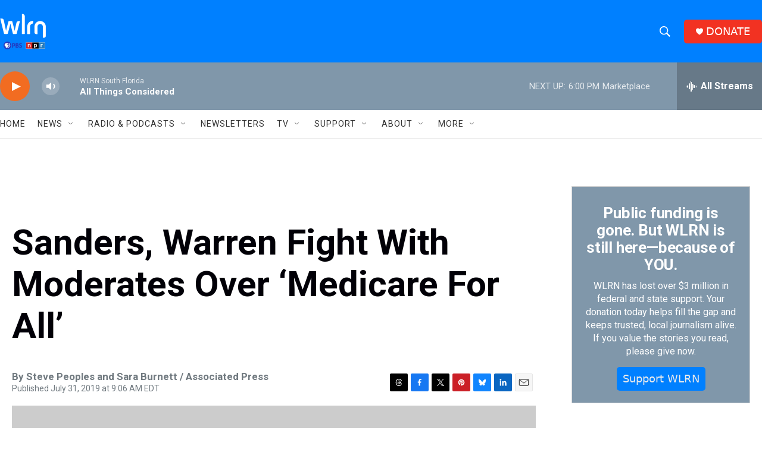

--- FILE ---
content_type: text/html;charset=UTF-8
request_url: https://www.wlrn.org/2019-07-31/sanders-warren-fight-with-moderates-over-medicare-for-all
body_size: 37316
content:
<!DOCTYPE html>
<html class="ArtP aside" lang="en">
    <head>
    <meta charset="UTF-8">

    

    <style data-cssvarsponyfill="true">
        :root { --siteBgColorInverse: #010007; --primaryTextColorInverse: #ffffff; --secondaryTextColorInverse: #cccccc; --tertiaryTextColorInverse: #cccccc; --headerBgColorInverse: #ffffff; --headerBorderColorInverse: #8097aa; --headerTextColorInverse: #0080ff; --secC1_Inverse: #a2a2a2; --secC4_Inverse: #282828; --headerNavBarBgColorInverse: #010007; --headerMenuBgColorInverse: #ffffff; --headerMenuTextColorInverse: #6b2b85; --headerMenuTextColorHoverInverse: #6b2b85; --liveBlogTextColorInverse: #ffffff; --applyButtonColorInverse: #4485D5; --applyButtonTextColorInverse: #4485D5; --siteBgColor: #ffffff; --primaryTextColor: #010007; --secondaryTextColor: #3e4b56; --secC1: #717a80; --secC4: #e6e6e6; --secC5: #f6f6f6; --siteBgColor: #ffffff; --siteInverseBgColor: #000000; --linkColor: #0080ff; --linkHoverColor: #3078bf; --headerBgColor: #0080ff; --headerBgColorInverse: #ffffff; --headerBorderColor: #a5c2d9; --headerBorderColorInverse: #8097aa; --tertiaryTextColor: #1c2933; --headerTextColor: #ffffff; --buttonTextColor: #ebebeb; --headerNavBarBgColor: #ffffff; --headerNavBarTextColor: #333333; --headerMenuBgColor: #8097aa; --headerMenuTextColor: #ffffff; --headerMenuTextColorHover: #a5c2d9; --liveBlogTextColor: #010007; --applyButtonColor: #194173; --applyButtonTextColor: #2c4273; --primaryColor1: #8097aa; --primaryColor2: #f26c21; --breakingColor: #f26c21; --secC2: #cccccc; --secC3: #e6e6e6; --secC5: #f6f6f6; --linkColor: #0080ff; --linkHoverColor: #3078bf; --donateBGColor: #f23222; --headerIconColor: #ffffff; --hatButtonBgColor: #ffffff; --hatButtonBgHoverColor: #411c58; --hatButtonBorderColor: #411c58; --hatButtonBorderHoverColor: #ffffff; --hatButtoniconColor: #d62021; --hatButtonTextColor: #411c58; --hatButtonTextHoverColor: #ffffff; --footerTextColor: #ffffff; --footerTextBgColor: #ffffff; --footerPartnersBgColor: #010007; --listBorderColor: #030202; --gridBorderColor: #e6e6e6; --tagButtonBorderColor: #0080ff; --tagButtonTextColor: #0080ff; --breakingTextColor: #ffffff; --sectionTextColor: #ffffff; --contentWidth: 1440px; --primaryHeadlineFont: sans-serif; --secHlFont: sans-serif; --bodyFont: sans-serif; --colorWhite: #ffffff; --colorBlack: #000000;} .fonts-loaded { --primaryHeadlineFont: "Roboto"; --secHlFont: "Roboto"; --bodyFont: "Roboto"; --liveBlogBodyFont: "Lato";}
    </style>

    
    
    <meta name="twitter:card" content="summary_large_image"/>
    
    
    
    
    <meta name="twitter:description" content="The signature domestic proposal by the leading progressive candidates for the Democratic presidential nomination came under withering attack from..."/>
    
    
    <meta name="twitter:image" content="https://npr.brightspotcdn.com/dims4/default/7bef7ab/2147483647/strip/true/resize/1200x675!/quality/90/?url=https%3A%2F%2Fhealth.wusf.usf.edu%2Fsites%2Fhealthnewsfl%2Ffiles%2F201907%2F746796610.jpg"/>

    
    <meta name="twitter:image:alt" content="The first 10 Democratic candidates prepare to debate on Tuesday night in Detroit."/>
    
    
    <meta name="twitter:site" content="@@wlrn"/>
    
    
    
    <meta name="twitter:title" content="Sanders, Warren Fight With Moderates Over ‘Medicare For All’"/>
    


    <meta property="og:title" content="Sanders, Warren Fight With Moderates Over ‘Medicare For All’">

    <meta property="og:url" content="https://www.wlrn.org/2019-07-31/sanders-warren-fight-with-moderates-over-medicare-for-all">

    <meta property="og:image" content="https://npr.brightspotcdn.com/dims4/default/c874f6a/2147483647/strip/true/resize/1200x630!/quality/90/?url=https%3A%2F%2Fhealth.wusf.usf.edu%2Fsites%2Fhealthnewsfl%2Ffiles%2F201907%2F746796610.jpg">

    
    <meta property="og:image:url" content="https://npr.brightspotcdn.com/dims4/default/c874f6a/2147483647/strip/true/resize/1200x630!/quality/90/?url=https%3A%2F%2Fhealth.wusf.usf.edu%2Fsites%2Fhealthnewsfl%2Ffiles%2F201907%2F746796610.jpg">
    
    <meta property="og:image:width" content="1200">
    <meta property="og:image:height" content="630">
    <meta property="og:image:type" content="image/jpeg">
    
    <meta property="og:image:alt" content="The first 10 Democratic candidates prepare to debate on Tuesday night in Detroit.">
    

    <meta property="og:description" content="The signature domestic proposal by the leading progressive candidates for the Democratic presidential nomination came under withering attack from...">

    <meta property="og:site_name" content="WLRN">



    <meta property="og:type" content="article">

    <meta property="article:author" content="">

    <meta property="article:published_time" content="2019-07-31T13:06:56">

    <meta property="article:modified_time" content="2020-08-11T00:54:07.08">

    <meta property="fb:app_id" content="1004707423007566">



    <link data-cssvarsponyfill="true" class="Webpack-css" rel="stylesheet" href="https://npr.brightspotcdn.com/resource/00000177-1bc0-debb-a57f-dfcf4a950000/styleguide/All.min.0db89f2a608a6b13cec2d9fc84f71c45.gz.css">

    

    <style>.FooterNavigation-items-item {
    display: inline-block
}</style>
<style>[class*='-articleBody'] > ul,
[class*='-articleBody'] > ul ul {
    list-style-type: disc;
}</style>
<style>.Page-above .GoogleDfpAd {
    margin: 15px 0 15px 0;
    background-color: #ffffff;
}
@media only screen and (min-width: 786px) {
.Page-above .GoogleDfpAd {
    margin: 15px 0 15px 0;
    background-color: #ffffff;
	}
}
@media only screen and (min-width:1240px) {
    .Page-header-logo {
        display: -ms-flexbox;
        display: flex;
        max-height: 55px;
        margin-right: 27px
    }

    .Page-header-logo img {
        max-height: 55px
    }
    .Page-above .GoogleDfpAd {
    margin: 25px 0 0 0;
    background-color: #ffffff;
	}
}

.Page-header-search-input, .Page-header-search-input-mobile {
    font-size: var(--body-2);
    background-color: transparent;
    line-height: 20px;
    padding: 10px 25px;
    width: 100%;
    outline:0
}

.BrightspotPersistentPlayer-dfpAd {
    background: rgba(0,0,0,.1);
    border-top: 1px solid hsla(0,0%,100%,.2);
    margin-right: 0;
    margin-left: 0;
    padding-bottom: 120px;
    padding-top: 40px;
}

/* Live Blog Adjustments */

.Enh[data-align-center] {
    margin: 0px auto;
    width: 100%;
}

.RichTextModule {
    padding-bottom: 5px
}
</style>
<style>.PH-hat .PH-hat-menu {
    display: none;
}

.PH-hat-button {
    background-color: #3D5266;
    border-color: #3D5266;
    border-radius: 5px;
    border-style: solid;
    border-width: 2px;
    color: #ffffff;
    height: 40px;
    justify-content: center;
    margin-left: 20px;
    padding: 0 20px;
    white-space: nowrap;
    z-index: 2
}

.PH-hat-button svg {
    fill: #F26C21;
    border: none;
    border-radius: 50%;
    height: 11px;
    margin-right: 7px;
    width: 11px
}

.PH-hat-button:hover {
    background-color: #ffffff;
    border-color: #ffffff;
    color: #010007
}</style>
<style>/* Bylines - Orange border - left */

[class*="Promo"][class*="-authorName"] .Link {
  border-left: 6px solid #F26C21;
  padding-left: 6px;
}</style>
<style>.NavI-text {
    font-weight: 400;
}</style>


    <meta name="viewport" content="width=device-width, initial-scale=1, viewport-fit=cover"><title>Sanders, Warren Fight With Moderates Over ‘Medicare For All’ | WLRN</title><meta name="description" content="The signature domestic proposal by the leading progressive candidates for the Democratic presidential nomination came under withering attack from..."><link rel="canonical" href="https://www.wlrn.org/2019-07-31/sanders-warren-fight-with-moderates-over-medicare-for-all"><meta name="brightspot.contentId" content="00000170-42ff-d1f3-a978-efff43140028"><link rel="apple-touch-icon"sizes="180x180"href="/apple-touch-icon.png"><link rel="icon"type="image/png"href="/favicon-32x32.png"><link rel="icon"type="image/png"href="/favicon-16x16.png">
    
    
    <meta name="brightspot-dataLayer" content="{
  &quot;author&quot; : &quot;Steve Peoples and Sara Burnett / Associated Press&quot;,
  &quot;bspStoryId&quot; : &quot;00000170-42ff-d1f3-a978-efff43140028&quot;,
  &quot;category&quot; : &quot;&quot;,
  &quot;inlineAudio&quot; : 0,
  &quot;keywords&quot; : &quot;&quot;,
  &quot;nprCmsSite&quot; : true,
  &quot;nprStoryId&quot; : &quot;746902821&quot;,
  &quot;pageType&quot; : &quot;news-story&quot;,
  &quot;program&quot; : &quot;&quot;,
  &quot;publishedDate&quot; : &quot;2019-07-31T09:06:56Z&quot;,
  &quot;siteName&quot; : &quot;WLRN&quot;,
  &quot;station&quot; : &quot;WLRN Public Media&quot;,
  &quot;stationOrgId&quot; : &quot;1177&quot;,
  &quot;storyOrgId&quot; : &quot;&quot;,
  &quot;storyTheme&quot; : &quot;news-story&quot;,
  &quot;storyTitle&quot; : &quot;Sanders, Warren Fight With Moderates Over ‘Medicare For All’&quot;,
  &quot;timezone&quot; : &quot;US/Eastern&quot;,
  &quot;wordCount&quot; : 0,
  &quot;series&quot; : &quot;&quot;
}">
    <script id="brightspot-dataLayer">
        (function () {
            var dataValue = document.head.querySelector('meta[name="brightspot-dataLayer"]').content;
            if (dataValue) {
                window.brightspotDataLayer = JSON.parse(dataValue);
            }
        })();
    </script>

    

    

    
    <script src="https://npr.brightspotcdn.com/resource/00000177-1bc0-debb-a57f-dfcf4a950000/styleguide/All.min.fd8f7fccc526453c829dde80fc7c2ef5.gz.js" async></script>
    

    <script type="application/ld+json">{"@context":"http://schema.org","@type":"NewsArticle","author":[{"@context":"http://schema.org","@type":"Person","name":"Steve Peoples and Sara Burnett / Associated Press"}],"dateModified":"2020-08-10T20:54:07Z","datePublished":"2019-07-31T09:06:56Z","headline":"Sanders, Warren Fight With Moderates Over ‘Medicare For All’","image":{"@context":"http://schema.org","@type":"ImageObject","url":"https://health.wusf.usf.edu/sites/healthnewsfl/files/201907/746796610.jpg"},"mainEntityOfPage":{"@type":"NewsArticle","@id":"https://www.wlrn.org/2019-07-31/sanders-warren-fight-with-moderates-over-medicare-for-all"},"publisher":{"@type":"Organization","name":"WLRN","logo":{"@context":"http://schema.org","@type":"ImageObject","height":"60","url":"https://npr.brightspotcdn.com/dims4/default/25e5da6/2147483647/resize/x60/quality/90/?url=http%3A%2F%2Fnpr-brightspot.s3.amazonaws.com%2F6a%2Fdf%2Fd2313bd840e991cb307384d1dba7%2Fwlrn-logo-white-pbs-npr.png","width":"77"}}}</script><script async="async" src="https://securepubads.g.doubleclick.net/tag/js/gpt.js"></script>
<script type="text/javascript">
    // Google tag setup
    var googletag = googletag || {};
    googletag.cmd = googletag.cmd || [];

    googletag.cmd.push(function () {
        // @see https://developers.google.com/publisher-tag/reference#googletag.PubAdsService_enableLazyLoad
        googletag.pubads().enableLazyLoad({
            fetchMarginPercent: 100, // fetch and render ads within this % of viewport
            renderMarginPercent: 100,
            mobileScaling: 1  // Same on mobile.
        });

        googletag.pubads().enableSingleRequest()
        googletag.pubads().enableAsyncRendering()
        googletag.pubads().collapseEmptyDivs()
        googletag.pubads().disableInitialLoad()
        googletag.enableServices()
    })
</script>
<script type="application/ld+json">{"@context":"http://schema.org","@type":"ListenAction","description":"The signature domestic proposal by the leading progressive candidates for the Democratic presidential nomination came under withering attack from...","name":"Sanders, Warren Fight With Moderates Over ‘Medicare For All’"}</script><script>

  window.fbAsyncInit = function() {
      FB.init({
          
              appId : '1004707423007566',
          
          xfbml : true,
          version : 'v2.9'
      });
  };

  (function(d, s, id){
     var js, fjs = d.getElementsByTagName(s)[0];
     if (d.getElementById(id)) {return;}
     js = d.createElement(s); js.id = id;
     js.src = "//connect.facebook.net/en_US/sdk.js";
     fjs.parentNode.insertBefore(js, fjs);
   }(document, 'script', 'facebook-jssdk'));
</script>
<meta name="gtm-dataLayer" content="{
  &quot;gtmAuthor&quot; : &quot;Steve Peoples and Sara Burnett / Associated Press&quot;,
  &quot;gtmBspStoryId&quot; : &quot;00000170-42ff-d1f3-a978-efff43140028&quot;,
  &quot;gtmCategory&quot; : &quot;&quot;,
  &quot;gtmInlineAudio&quot; : 0,
  &quot;gtmKeywords&quot; : &quot;&quot;,
  &quot;gtmNprCmsSite&quot; : true,
  &quot;gtmNprStoryId&quot; : &quot;746902821&quot;,
  &quot;gtmPageType&quot; : &quot;news-story&quot;,
  &quot;gtmProgram&quot; : &quot;&quot;,
  &quot;gtmPublishedDate&quot; : &quot;2019-07-31T09:06:56Z&quot;,
  &quot;gtmSiteName&quot; : &quot;WLRN&quot;,
  &quot;gtmStation&quot; : &quot;WLRN Public Media&quot;,
  &quot;gtmStationOrgId&quot; : &quot;1177&quot;,
  &quot;gtmStoryOrgId&quot; : &quot;&quot;,
  &quot;gtmStoryTheme&quot; : &quot;news-story&quot;,
  &quot;gtmStoryTitle&quot; : &quot;Sanders, Warren Fight With Moderates Over ‘Medicare For All’&quot;,
  &quot;gtmTimezone&quot; : &quot;US/Eastern&quot;,
  &quot;gtmWordCount&quot; : 0,
  &quot;gtmSeries&quot; : &quot;&quot;
}"><script>

    (function () {
        var dataValue = document.head.querySelector('meta[name="gtm-dataLayer"]').content;
        if (dataValue) {
            window.dataLayer = window.dataLayer || [];
            dataValue = JSON.parse(dataValue);
            dataValue['event'] = 'gtmFirstView';
            window.dataLayer.push(dataValue);
        }
    })();

    (function(w,d,s,l,i){w[l]=w[l]||[];w[l].push({'gtm.start':
            new Date().getTime(),event:'gtm.js'});var f=d.getElementsByTagName(s)[0],
        j=d.createElement(s),dl=l!='dataLayer'?'&l='+l:'';j.async=true;j.src=
        'https://www.googletagmanager.com/gtm.js?id='+i+dl;f.parentNode.insertBefore(j,f);
})(window,document,'script','dataLayer','GTM-N39QFDR');</script><script>window.addEventListener('DOMContentLoaded', (event) => {
    window.nulldurationobserver = new MutationObserver(function (mutations) {
        document.querySelectorAll('.StreamPill-duration').forEach(pill => { 
      if (pill.innerText == "LISTENNULL") {
         pill.innerText = "LISTEN"
      } 
    });
      });

      window.nulldurationobserver.observe(document.body, {
        childList: true,
        subtree: true
      });
});
</script>
<script>(function(d,u,ac,a){var s=d.createElement('script');s.type='text/javascript';s.src='https://c9e50e.wlrn.org/app/js/api.min.js';s.async=true;s.dataset.user=u;s.dataset.account=ac;s.dataset.api=a;d.getElementsByTagName('head')[0].appendChild(s);})(document,73530,82666,'campaigns');</script>
<script>// Facebook Pixel Code
!function(f,b,e,v,n,t,s)
{if(f.fbq)return;n=f.fbq=function(){n.callMethod?
n.callMethod.apply(n,arguments):n.queue.push(arguments)};
if(!f._fbq)f._fbq=n;n.push=n;n.loaded=!0;n.version='2.0';
n.queue=[];t=b.createElement(e);t.async=!0;
t.src=v;s=b.getElementsByTagName(e)[0];
s.parentNode.insertBefore(t,s)}(window, document,'script',
'https://connect.facebook.net/en_US/fbevents.js');
fbq('init', '261265778234049');
fbq('track', 'PageView');</script>
<script> adroll_adv_id = "YFVMZRJ46BG6JBBN2MIHUN";
    adroll_pix_id = "CZNZKT6DCNFHRGAWZE72TC";
    adroll_version = "2.0";

    (function(w, d, e, o, a) {
        w.__adroll_loaded = true;
        w.adroll = w.adroll || [];
        w.adroll.f = [ 'setProperties', 'identify', 'track' ];
        var roundtripUrl = "https://s.adroll.com/j/" + adroll_adv_id
                + "/roundtrip.js";
        for (a = 0; a < w.adroll.f.length; a++) {
            w.adroll[w.adroll.f[a]] = w.adroll[w.adroll.f[a]] || (function(n) {
                return function() {
                    w.adroll.push([ n, arguments ])
                }
            })(w.adroll.f[a])
        }

        e = d.createElement('script');
        o = d.getElementsByTagName('script')[0];
        e.async = 1;
        e.src = roundtripUrl;
        o.parentNode.insertBefore(e, o);
    })(window, document);
    adroll.track("pageView");</script>
<script>    (function(c,l,a,r,i,t,y){
        c[a]=c[a]||function(){(c[a].q=c[a].q||[]).push(arguments)};
        t=l.createElement(r);t.async=1;t.src="https://www.clarity.ms/tag/"+i;
        y=l.getElementsByTagName(r)[0];y.parentNode.insertBefore(t,y);
    })(window, document, "clarity", "script", "ktmwsdji9v");</script>


    <script>
        var head = document.getElementsByTagName('head')
        head = head[0]
        var link = document.createElement('link');
        link.setAttribute('href', 'https://fonts.googleapis.com/css?family=Roboto|Roboto|Roboto:400,500,700&display=swap');
        var relList = link.relList;

        if (relList && relList.supports('preload')) {
            link.setAttribute('as', 'style');
            link.setAttribute('rel', 'preload');
            link.setAttribute('onload', 'this.rel="stylesheet"');
            link.setAttribute('crossorigin', 'anonymous');
        } else {
            link.setAttribute('rel', 'stylesheet');
        }

        head.appendChild(link);
    </script>
</head>


    <body class="Page-body" data-content-width="1440px">
    <noscript>
    <iframe src="https://www.googletagmanager.com/ns.html?id=GTM-N39QFDR" height="0" width="0" style="display:none;visibility:hidden"></iframe>
</noscript>
        

    <!-- Putting icons here, so we don't have to include in a bunch of -body hbs's -->
<svg xmlns="http://www.w3.org/2000/svg" style="display:none" id="iconsMap1" class="iconsMap">
    <symbol id="play-icon" viewBox="0 0 115 115">
        <polygon points="0,0 115,57.5 0,115" fill="currentColor" />
    </symbol>
    <symbol id="grid" viewBox="0 0 32 32">
            <g>
                <path d="M6.4,5.7 C6.4,6.166669 6.166669,6.4 5.7,6.4 L0.7,6.4 C0.233331,6.4 0,6.166669 0,5.7 L0,0.7 C0,0.233331 0.233331,0 0.7,0 L5.7,0 C6.166669,0 6.4,0.233331 6.4,0.7 L6.4,5.7 Z M19.2,5.7 C19.2,6.166669 18.966669,6.4 18.5,6.4 L13.5,6.4 C13.033331,6.4 12.8,6.166669 12.8,5.7 L12.8,0.7 C12.8,0.233331 13.033331,0 13.5,0 L18.5,0 C18.966669,0 19.2,0.233331 19.2,0.7 L19.2,5.7 Z M32,5.7 C32,6.166669 31.766669,6.4 31.3,6.4 L26.3,6.4 C25.833331,6.4 25.6,6.166669 25.6,5.7 L25.6,0.7 C25.6,0.233331 25.833331,0 26.3,0 L31.3,0 C31.766669,0 32,0.233331 32,0.7 L32,5.7 Z M6.4,18.5 C6.4,18.966669 6.166669,19.2 5.7,19.2 L0.7,19.2 C0.233331,19.2 0,18.966669 0,18.5 L0,13.5 C0,13.033331 0.233331,12.8 0.7,12.8 L5.7,12.8 C6.166669,12.8 6.4,13.033331 6.4,13.5 L6.4,18.5 Z M19.2,18.5 C19.2,18.966669 18.966669,19.2 18.5,19.2 L13.5,19.2 C13.033331,19.2 12.8,18.966669 12.8,18.5 L12.8,13.5 C12.8,13.033331 13.033331,12.8 13.5,12.8 L18.5,12.8 C18.966669,12.8 19.2,13.033331 19.2,13.5 L19.2,18.5 Z M32,18.5 C32,18.966669 31.766669,19.2 31.3,19.2 L26.3,19.2 C25.833331,19.2 25.6,18.966669 25.6,18.5 L25.6,13.5 C25.6,13.033331 25.833331,12.8 26.3,12.8 L31.3,12.8 C31.766669,12.8 32,13.033331 32,13.5 L32,18.5 Z M6.4,31.3 C6.4,31.766669 6.166669,32 5.7,32 L0.7,32 C0.233331,32 0,31.766669 0,31.3 L0,26.3 C0,25.833331 0.233331,25.6 0.7,25.6 L5.7,25.6 C6.166669,25.6 6.4,25.833331 6.4,26.3 L6.4,31.3 Z M19.2,31.3 C19.2,31.766669 18.966669,32 18.5,32 L13.5,32 C13.033331,32 12.8,31.766669 12.8,31.3 L12.8,26.3 C12.8,25.833331 13.033331,25.6 13.5,25.6 L18.5,25.6 C18.966669,25.6 19.2,25.833331 19.2,26.3 L19.2,31.3 Z M32,31.3 C32,31.766669 31.766669,32 31.3,32 L26.3,32 C25.833331,32 25.6,31.766669 25.6,31.3 L25.6,26.3 C25.6,25.833331 25.833331,25.6 26.3,25.6 L31.3,25.6 C31.766669,25.6 32,25.833331 32,26.3 L32,31.3 Z" id=""></path>
            </g>
    </symbol>
    <symbol id="radio-stream" width="18" height="19" viewBox="0 0 18 19">
        <g fill="currentColor" fill-rule="nonzero">
            <path d="M.5 8c-.276 0-.5.253-.5.565v1.87c0 .312.224.565.5.565s.5-.253.5-.565v-1.87C1 8.253.776 8 .5 8zM2.5 8c-.276 0-.5.253-.5.565v1.87c0 .312.224.565.5.565s.5-.253.5-.565v-1.87C3 8.253 2.776 8 2.5 8zM3.5 7c-.276 0-.5.276-.5.617v3.766c0 .34.224.617.5.617s.5-.276.5-.617V7.617C4 7.277 3.776 7 3.5 7zM5.5 6c-.276 0-.5.275-.5.613v5.774c0 .338.224.613.5.613s.5-.275.5-.613V6.613C6 6.275 5.776 6 5.5 6zM6.5 4c-.276 0-.5.26-.5.58v8.84c0 .32.224.58.5.58s.5-.26.5-.58V4.58C7 4.26 6.776 4 6.5 4zM8.5 0c-.276 0-.5.273-.5.61v17.78c0 .337.224.61.5.61s.5-.273.5-.61V.61C9 .273 8.776 0 8.5 0zM9.5 2c-.276 0-.5.274-.5.612v14.776c0 .338.224.612.5.612s.5-.274.5-.612V2.612C10 2.274 9.776 2 9.5 2zM11.5 5c-.276 0-.5.276-.5.616v8.768c0 .34.224.616.5.616s.5-.276.5-.616V5.616c0-.34-.224-.616-.5-.616zM12.5 6c-.276 0-.5.262-.5.584v4.832c0 .322.224.584.5.584s.5-.262.5-.584V6.584c0-.322-.224-.584-.5-.584zM14.5 7c-.276 0-.5.29-.5.647v3.706c0 .357.224.647.5.647s.5-.29.5-.647V7.647C15 7.29 14.776 7 14.5 7zM15.5 8c-.276 0-.5.253-.5.565v1.87c0 .312.224.565.5.565s.5-.253.5-.565v-1.87c0-.312-.224-.565-.5-.565zM17.5 8c-.276 0-.5.253-.5.565v1.87c0 .312.224.565.5.565s.5-.253.5-.565v-1.87c0-.312-.224-.565-.5-.565z"/>
        </g>
    </symbol>
    <symbol id="icon-magnify" viewBox="0 0 31 31">
        <g>
            <path fill-rule="evenodd" d="M22.604 18.89l-.323.566 8.719 8.8L28.255 31l-8.719-8.8-.565.404c-2.152 1.346-4.386 2.018-6.7 2.018-3.39 0-6.284-1.21-8.679-3.632C1.197 18.568 0 15.66 0 12.27c0-3.39 1.197-6.283 3.592-8.678C5.987 1.197 8.88 0 12.271 0c3.39 0 6.283 1.197 8.678 3.592 2.395 2.395 3.593 5.288 3.593 8.679 0 2.368-.646 4.574-1.938 6.62zM19.162 5.77C17.322 3.925 15.089 3 12.46 3c-2.628 0-4.862.924-6.702 2.77C3.92 7.619 3 9.862 3 12.5c0 2.639.92 4.882 2.76 6.73C7.598 21.075 9.832 22 12.46 22c2.629 0 4.862-.924 6.702-2.77C21.054 17.33 22 15.085 22 12.5c0-2.586-.946-4.83-2.838-6.73z"/>
        </g>
    </symbol>
    <symbol id="burger-menu" viewBox="0 0 14 10">
        <g>
            <path fill-rule="evenodd" d="M0 5.5v-1h14v1H0zM0 1V0h14v1H0zm0 9V9h14v1H0z"></path>
        </g>
    </symbol>
    <symbol id="close-x" viewBox="0 0 14 14">
        <g>
            <path fill-rule="nonzero" d="M6.336 7L0 .664.664 0 7 6.336 13.336 0 14 .664 7.664 7 14 13.336l-.664.664L7 7.664.664 14 0 13.336 6.336 7z"></path>
        </g>
    </symbol>
    <symbol id="share-more-arrow" viewBox="0 0 512 512" style="enable-background:new 0 0 512 512;">
        <g>
            <g>
                <path d="M512,241.7L273.643,3.343v156.152c-71.41,3.744-138.015,33.337-188.958,84.28C30.075,298.384,0,370.991,0,448.222v60.436
                    l29.069-52.985c45.354-82.671,132.173-134.027,226.573-134.027c5.986,0,12.004,0.212,18.001,0.632v157.779L512,241.7z
                    M255.642,290.666c-84.543,0-163.661,36.792-217.939,98.885c26.634-114.177,129.256-199.483,251.429-199.483h15.489V78.131
                    l163.568,163.568L304.621,405.267V294.531l-13.585-1.683C279.347,291.401,267.439,290.666,255.642,290.666z"></path>
            </g>
        </g>
    </symbol>
    <symbol id="chevron" viewBox="0 0 100 100">
        <g>
            <path d="M22.4566257,37.2056786 L-21.4456527,71.9511488 C-22.9248661,72.9681457 -24.9073712,72.5311671 -25.8758148,70.9765924 L-26.9788683,69.2027424 C-27.9450684,67.6481676 -27.5292733,65.5646602 -26.0500598,64.5484493 L20.154796,28.2208967 C21.5532435,27.2597011 23.3600078,27.2597011 24.759951,28.2208967 L71.0500598,64.4659264 C72.5292733,65.4829232 72.9450684,67.5672166 71.9788683,69.1217913 L70.8750669,70.8956413 C69.9073712,72.4502161 67.9241183,72.8848368 66.4449048,71.8694118 L22.4566257,37.2056786 Z" id="Transparent-Chevron" transform="translate(22.500000, 50.000000) rotate(90.000000) translate(-22.500000, -50.000000) "></path>
        </g>
    </symbol>
</svg>

<svg xmlns="http://www.w3.org/2000/svg" style="display:none" id="iconsMap2" class="iconsMap">
    <symbol id="mono-icon-facebook" viewBox="0 0 10 19">
        <path fill-rule="evenodd" d="M2.707 18.25V10.2H0V7h2.707V4.469c0-1.336.375-2.373 1.125-3.112C4.582.62 5.578.25 6.82.25c1.008 0 1.828.047 2.461.14v2.848H7.594c-.633 0-1.067.14-1.301.422-.188.235-.281.61-.281 1.125V7H9l-.422 3.2H6.012v8.05H2.707z"></path>
    </symbol>
    <symbol id="mono-icon-instagram" viewBox="0 0 17 17">
        <g>
            <path fill-rule="evenodd" d="M8.281 4.207c.727 0 1.4.182 2.022.545a4.055 4.055 0 0 1 1.476 1.477c.364.62.545 1.294.545 2.021 0 .727-.181 1.4-.545 2.021a4.055 4.055 0 0 1-1.476 1.477 3.934 3.934 0 0 1-2.022.545c-.726 0-1.4-.182-2.021-.545a4.055 4.055 0 0 1-1.477-1.477 3.934 3.934 0 0 1-.545-2.021c0-.727.182-1.4.545-2.021A4.055 4.055 0 0 1 6.26 4.752a3.934 3.934 0 0 1 2.021-.545zm0 6.68a2.54 2.54 0 0 0 1.864-.774 2.54 2.54 0 0 0 .773-1.863 2.54 2.54 0 0 0-.773-1.863 2.54 2.54 0 0 0-1.864-.774 2.54 2.54 0 0 0-1.863.774 2.54 2.54 0 0 0-.773 1.863c0 .727.257 1.348.773 1.863a2.54 2.54 0 0 0 1.863.774zM13.45 4.03c-.023.258-.123.48-.299.668a.856.856 0 0 1-.65.281.913.913 0 0 1-.668-.28.913.913 0 0 1-.281-.669c0-.258.094-.48.281-.668a.913.913 0 0 1 .668-.28c.258 0 .48.093.668.28.187.188.281.41.281.668zm2.672.95c.023.656.035 1.746.035 3.269 0 1.523-.017 2.62-.053 3.287-.035.668-.134 1.248-.298 1.74a4.098 4.098 0 0 1-.967 1.53 4.098 4.098 0 0 1-1.53.966c-.492.164-1.072.264-1.74.3-.668.034-1.763.052-3.287.052-1.523 0-2.619-.018-3.287-.053-.668-.035-1.248-.146-1.74-.334a3.747 3.747 0 0 1-1.53-.931 4.098 4.098 0 0 1-.966-1.53c-.164-.492-.264-1.072-.299-1.74C.424 10.87.406 9.773.406 8.25S.424 5.63.46 4.963c.035-.668.135-1.248.299-1.74.21-.586.533-1.096.967-1.53A4.098 4.098 0 0 1 3.254.727c.492-.164 1.072-.264 1.74-.3C5.662.394 6.758.376 8.281.376c1.524 0 2.62.018 3.287.053.668.035 1.248.135 1.74.299a4.098 4.098 0 0 1 2.496 2.496c.165.492.27 1.078.317 1.757zm-1.687 7.91c.14-.399.234-1.032.28-1.899.024-.515.036-1.242.036-2.18V7.689c0-.961-.012-1.688-.035-2.18-.047-.89-.14-1.524-.281-1.899a2.537 2.537 0 0 0-1.512-1.511c-.375-.14-1.008-.235-1.899-.282a51.292 51.292 0 0 0-2.18-.035H7.72c-.938 0-1.664.012-2.18.035-.867.047-1.5.141-1.898.282a2.537 2.537 0 0 0-1.512 1.511c-.14.375-.234 1.008-.281 1.899a51.292 51.292 0 0 0-.036 2.18v1.125c0 .937.012 1.664.036 2.18.047.866.14 1.5.28 1.898.306.726.81 1.23 1.513 1.511.398.141 1.03.235 1.898.282.516.023 1.242.035 2.18.035h1.125c.96 0 1.687-.012 2.18-.035.89-.047 1.523-.141 1.898-.282.726-.304 1.23-.808 1.512-1.511z"></path>
        </g>
    </symbol>
    <symbol id="mono-icon-email" viewBox="0 0 512 512">
        <g>
            <path d="M67,148.7c11,5.8,163.8,89.1,169.5,92.1c5.7,3,11.5,4.4,20.5,4.4c9,0,14.8-1.4,20.5-4.4c5.7-3,158.5-86.3,169.5-92.1
                c4.1-2.1,11-5.9,12.5-10.2c2.6-7.6-0.2-10.5-11.3-10.5H257H65.8c-11.1,0-13.9,3-11.3,10.5C56,142.9,62.9,146.6,67,148.7z"></path>
            <path d="M455.7,153.2c-8.2,4.2-81.8,56.6-130.5,88.1l82.2,92.5c2,2,2.9,4.4,1.8,5.6c-1.2,1.1-3.8,0.5-5.9-1.4l-98.6-83.2
                c-14.9,9.6-25.4,16.2-27.2,17.2c-7.7,3.9-13.1,4.4-20.5,4.4c-7.4,0-12.8-0.5-20.5-4.4c-1.9-1-12.3-7.6-27.2-17.2l-98.6,83.2
                c-2,2-4.7,2.6-5.9,1.4c-1.2-1.1-0.3-3.6,1.7-5.6l82.1-92.5c-48.7-31.5-123.1-83.9-131.3-88.1c-8.8-4.5-9.3,0.8-9.3,4.9
                c0,4.1,0,205,0,205c0,9.3,13.7,20.9,23.5,20.9H257h185.5c9.8,0,21.5-11.7,21.5-20.9c0,0,0-201,0-205
                C464,153.9,464.6,148.7,455.7,153.2z"></path>
        </g>
    </symbol>
    <symbol id="default-image" width="24" height="24" viewBox="0 0 24 24" fill="none" stroke="currentColor" stroke-width="2" stroke-linecap="round" stroke-linejoin="round" class="feather feather-image">
        <rect x="3" y="3" width="18" height="18" rx="2" ry="2"></rect>
        <circle cx="8.5" cy="8.5" r="1.5"></circle>
        <polyline points="21 15 16 10 5 21"></polyline>
    </symbol>
    <symbol id="icon-email" width="18px" viewBox="0 0 20 14">
        <g id="Symbols" stroke="none" stroke-width="1" fill="none" fill-rule="evenodd" stroke-linecap="round" stroke-linejoin="round">
            <g id="social-button-bar" transform="translate(-125.000000, -8.000000)" stroke="#000000">
                <g id="Group-2" transform="translate(120.000000, 0.000000)">
                    <g id="envelope" transform="translate(6.000000, 9.000000)">
                        <path d="M17.5909091,10.6363636 C17.5909091,11.3138182 17.0410909,11.8636364 16.3636364,11.8636364 L1.63636364,11.8636364 C0.958909091,11.8636364 0.409090909,11.3138182 0.409090909,10.6363636 L0.409090909,1.63636364 C0.409090909,0.958090909 0.958909091,0.409090909 1.63636364,0.409090909 L16.3636364,0.409090909 C17.0410909,0.409090909 17.5909091,0.958090909 17.5909091,1.63636364 L17.5909091,10.6363636 L17.5909091,10.6363636 Z" id="Stroke-406"></path>
                        <polyline id="Stroke-407" points="17.1818182 0.818181818 9 7.36363636 0.818181818 0.818181818"></polyline>
                    </g>
                </g>
            </g>
        </g>
    </symbol>
    <symbol id="mono-icon-print" viewBox="0 0 12 12">
        <g fill-rule="evenodd">
            <path fill-rule="nonzero" d="M9 10V7H3v3H1a1 1 0 0 1-1-1V4a1 1 0 0 1 1-1h10a1 1 0 0 1 1 1v3.132A2.868 2.868 0 0 1 9.132 10H9zm.5-4.5a1 1 0 1 0 0-2 1 1 0 0 0 0 2zM3 0h6v2H3z"></path>
            <path d="M4 8h4v4H4z"></path>
        </g>
    </symbol>
    <symbol id="mono-icon-copylink" viewBox="0 0 12 12">
        <g fill-rule="evenodd">
            <path d="M10.199 2.378c.222.205.4.548.465.897.062.332.016.614-.132.774L8.627 6.106c-.187.203-.512.232-.75-.014a.498.498 0 0 0-.706.028.499.499 0 0 0 .026.706 1.509 1.509 0 0 0 2.165-.04l1.903-2.06c.37-.398.506-.98.382-1.636-.105-.557-.392-1.097-.77-1.445L9.968.8C9.591.452 9.03.208 8.467.145 7.803.072 7.233.252 6.864.653L4.958 2.709a1.509 1.509 0 0 0 .126 2.161.5.5 0 1 0 .68-.734c-.264-.218-.26-.545-.071-.747L7.597 1.33c.147-.16.425-.228.76-.19.353.038.71.188.931.394l.91.843.001.001zM1.8 9.623c-.222-.205-.4-.549-.465-.897-.062-.332-.016-.614.132-.774l1.905-2.057c.187-.203.512-.232.75.014a.498.498 0 0 0 .706-.028.499.499 0 0 0-.026-.706 1.508 1.508 0 0 0-2.165.04L.734 7.275c-.37.399-.506.98-.382 1.637.105.557.392 1.097.77 1.445l.91.843c.376.35.937.594 1.5.656.664.073 1.234-.106 1.603-.507L7.04 9.291a1.508 1.508 0 0 0-.126-2.16.5.5 0 0 0-.68.734c.264.218.26.545.071.747l-1.904 2.057c-.147.16-.425.228-.76.191-.353-.038-.71-.188-.931-.394l-.91-.843z"></path>
            <path d="M8.208 3.614a.5.5 0 0 0-.707.028L3.764 7.677a.5.5 0 0 0 .734.68L8.235 4.32a.5.5 0 0 0-.027-.707"></path>
        </g>
    </symbol>
    <symbol id="mono-icon-linkedin" viewBox="0 0 16 17">
        <g fill-rule="evenodd">
            <path d="M3.734 16.125H.464V5.613h3.27zM2.117 4.172c-.515 0-.96-.188-1.336-.563A1.825 1.825 0 0 1 .22 2.273c0-.515.187-.96.562-1.335.375-.375.82-.563 1.336-.563.516 0 .961.188 1.336.563.375.375.563.82.563 1.335 0 .516-.188.961-.563 1.336-.375.375-.82.563-1.336.563zM15.969 16.125h-3.27v-5.133c0-.844-.07-1.453-.21-1.828-.259-.633-.762-.95-1.512-.95s-1.278.282-1.582.845c-.235.421-.352 1.043-.352 1.863v5.203H5.809V5.613h3.128v1.442h.036c.234-.469.609-.856 1.125-1.16.562-.375 1.218-.563 1.968-.563 1.524 0 2.59.48 3.2 1.441.468.774.703 1.97.703 3.586v5.766z"></path>
        </g>
    </symbol>
    <symbol id="mono-icon-pinterest" viewBox="0 0 512 512">
        <g>
            <path d="M256,32C132.3,32,32,132.3,32,256c0,91.7,55.2,170.5,134.1,205.2c-0.6-15.6-0.1-34.4,3.9-51.4
                c4.3-18.2,28.8-122.1,28.8-122.1s-7.2-14.3-7.2-35.4c0-33.2,19.2-58,43.2-58c20.4,0,30.2,15.3,30.2,33.6
                c0,20.5-13.1,51.1-19.8,79.5c-5.6,23.8,11.9,43.1,35.4,43.1c42.4,0,71-54.5,71-119.1c0-49.1-33.1-85.8-93.2-85.8
                c-67.9,0-110.3,50.7-110.3,107.3c0,19.5,5.8,33.3,14.8,43.9c4.1,4.9,4.7,6.9,3.2,12.5c-1.1,4.1-3.5,14-4.6,18
                c-1.5,5.7-6.1,7.7-11.2,5.6c-31.3-12.8-45.9-47-45.9-85.6c0-63.6,53.7-139.9,160.1-139.9c85.5,0,141.8,61.9,141.8,128.3
                c0,87.9-48.9,153.5-120.9,153.5c-24.2,0-46.9-13.1-54.7-27.9c0,0-13,51.6-15.8,61.6c-4.7,17.3-14,34.5-22.5,48
                c20.1,5.9,41.4,9.2,63.5,9.2c123.7,0,224-100.3,224-224C480,132.3,379.7,32,256,32z"></path>
        </g>
    </symbol>
    <symbol id="mono-icon-tumblr" viewBox="0 0 512 512">
        <g>
            <path d="M321.2,396.3c-11.8,0-22.4-2.8-31.5-8.3c-6.9-4.1-11.5-9.6-14-16.4c-2.6-6.9-3.6-22.3-3.6-46.4V224h96v-64h-96V48h-61.9
                c-2.7,21.5-7.5,44.7-14.5,58.6c-7,13.9-14,25.8-25.6,35.7c-11.6,9.9-25.6,17.9-41.9,23.3V224h48v140.4c0,19,2,33.5,5.9,43.5
                c4,10,11.1,19.5,21.4,28.4c10.3,8.9,22.8,15.7,37.3,20.5c14.6,4.8,31.4,7.2,50.4,7.2c16.7,0,30.3-1.7,44.7-5.1
                c14.4-3.4,30.5-9.3,48.2-17.6v-65.6C363.2,389.4,342.3,396.3,321.2,396.3z"></path>
        </g>
    </symbol>
    <symbol id="mono-icon-twitter" viewBox="0 0 1200 1227">
        <g>
            <path d="M714.163 519.284L1160.89 0H1055.03L667.137 450.887L357.328 0H0L468.492 681.821L0 1226.37H105.866L515.491
            750.218L842.672 1226.37H1200L714.137 519.284H714.163ZM569.165 687.828L521.697 619.934L144.011 79.6944H306.615L611.412
            515.685L658.88 583.579L1055.08 1150.3H892.476L569.165 687.854V687.828Z" fill="white"></path>
        </g>
    </symbol>
    <symbol id="mono-icon-youtube" viewBox="0 0 512 512">
        <g>
            <path fill-rule="evenodd" d="M508.6,148.8c0-45-33.1-81.2-74-81.2C379.2,65,322.7,64,265,64c-3,0-6,0-9,0s-6,0-9,0c-57.6,0-114.2,1-169.6,3.6
                c-40.8,0-73.9,36.4-73.9,81.4C1,184.6-0.1,220.2,0,255.8C-0.1,291.4,1,327,3.4,362.7c0,45,33.1,81.5,73.9,81.5
                c58.2,2.7,117.9,3.9,178.6,3.8c60.8,0.2,120.3-1,178.6-3.8c40.9,0,74-36.5,74-81.5c2.4-35.7,3.5-71.3,3.4-107
                C512.1,220.1,511,184.5,508.6,148.8z M207,353.9V157.4l145,98.2L207,353.9z"></path>
        </g>
    </symbol>
    <symbol id="mono-icon-flipboard" viewBox="0 0 500 500">
        <g>
            <path d="M0,0V500H500V0ZM400,200H300V300H200V400H100V100H400Z"></path>
        </g>
    </symbol>
    <symbol id="mono-icon-bluesky" viewBox="0 0 568 501">
        <g>
            <path d="M123.121 33.6637C188.241 82.5526 258.281 181.681 284 234.873C309.719 181.681 379.759 82.5526 444.879
            33.6637C491.866 -1.61183 568 -28.9064 568 57.9464C568 75.2916 558.055 203.659 552.222 224.501C531.947 296.954
            458.067 315.434 392.347 304.249C507.222 323.8 536.444 388.56 473.333 453.32C353.473 576.312 301.061 422.461
            287.631 383.039C285.169 375.812 284.017 372.431 284 375.306C283.983 372.431 282.831 375.812 280.369 383.039C266.939
            422.461 214.527 576.312 94.6667 453.32C31.5556 388.56 60.7778 323.8 175.653 304.249C109.933 315.434 36.0535
            296.954 15.7778 224.501C9.94525 203.659 0 75.2916 0 57.9464C0 -28.9064 76.1345 -1.61183 123.121 33.6637Z"
            fill="white">
            </path>
        </g>
    </symbol>
    <symbol id="mono-icon-threads" viewBox="0 0 192 192">
        <g>
            <path d="M141.537 88.9883C140.71 88.5919 139.87 88.2104 139.019 87.8451C137.537 60.5382 122.616 44.905 97.5619 44.745C97.4484 44.7443 97.3355 44.7443 97.222 44.7443C82.2364 44.7443 69.7731 51.1409 62.102 62.7807L75.881 72.2328C81.6116 63.5383 90.6052 61.6848 97.2286 61.6848C97.3051 61.6848 97.3819 61.6848 97.4576 61.6855C105.707 61.7381 111.932 64.1366 115.961 68.814C118.893 72.2193 120.854 76.925 121.825 82.8638C114.511 81.6207 106.601 81.2385 98.145 81.7233C74.3247 83.0954 59.0111 96.9879 60.0396 116.292C60.5615 126.084 65.4397 134.508 73.775 140.011C80.8224 144.663 89.899 146.938 99.3323 146.423C111.79 145.74 121.563 140.987 128.381 132.296C133.559 125.696 136.834 117.143 138.28 106.366C144.217 109.949 148.617 114.664 151.047 120.332C155.179 129.967 155.42 145.8 142.501 158.708C131.182 170.016 117.576 174.908 97.0135 175.059C74.2042 174.89 56.9538 167.575 45.7381 153.317C35.2355 139.966 29.8077 120.682 29.6052 96C29.8077 71.3178 35.2355 52.0336 45.7381 38.6827C56.9538 24.4249 74.2039 17.11 97.0132 16.9405C119.988 17.1113 137.539 24.4614 149.184 38.788C154.894 45.8136 159.199 54.6488 162.037 64.9503L178.184 60.6422C174.744 47.9622 169.331 37.0357 161.965 27.974C147.036 9.60668 125.202 0.195148 97.0695 0H96.9569C68.8816 0.19447 47.2921 9.6418 32.7883 28.0793C19.8819 44.4864 13.2244 67.3157 13.0007 95.9325L13 96L13.0007 96.0675C13.2244 124.684 19.8819 147.514 32.7883 163.921C47.2921 182.358 68.8816 191.806 96.9569 192H97.0695C122.03 191.827 139.624 185.292 154.118 170.811C173.081 151.866 172.51 128.119 166.26 113.541C161.776 103.087 153.227 94.5962 141.537 88.9883ZM98.4405 129.507C88.0005 130.095 77.1544 125.409 76.6196 115.372C76.2232 107.93 81.9158 99.626 99.0812 98.6368C101.047 98.5234 102.976 98.468 104.871 98.468C111.106 98.468 116.939 99.0737 122.242 100.233C120.264 124.935 108.662 128.946 98.4405 129.507Z" fill="white"></path>
        </g>
    </symbol>
 </svg>

<svg xmlns="http://www.w3.org/2000/svg" style="display:none" id="iconsMap3" class="iconsMap">
    <symbol id="volume-mute" x="0px" y="0px" viewBox="0 0 24 24" style="enable-background:new 0 0 24 24;">
        <polygon fill="currentColor" points="11,5 6,9 2,9 2,15 6,15 11,19 "/>
        <line style="fill:none;stroke:currentColor;stroke-width:2;stroke-linecap:round;stroke-linejoin:round;" x1="23" y1="9" x2="17" y2="15"/>
        <line style="fill:none;stroke:currentColor;stroke-width:2;stroke-linecap:round;stroke-linejoin:round;" x1="17" y1="9" x2="23" y2="15"/>
    </symbol>
    <symbol id="volume-low" x="0px" y="0px" viewBox="0 0 24 24" style="enable-background:new 0 0 24 24;" xml:space="preserve">
        <polygon fill="currentColor" points="11,5 6,9 2,9 2,15 6,15 11,19 "/>
    </symbol>
    <symbol id="volume-mid" x="0px" y="0px" viewBox="0 0 24 24" style="enable-background:new 0 0 24 24;">
        <polygon fill="currentColor" points="11,5 6,9 2,9 2,15 6,15 11,19 "/>
        <path style="fill:none;stroke:currentColor;stroke-width:2;stroke-linecap:round;stroke-linejoin:round;" d="M15.5,8.5c2,2,2,5.1,0,7.1"/>
    </symbol>
    <symbol id="volume-high" x="0px" y="0px" viewBox="0 0 24 24" style="enable-background:new 0 0 24 24;">
        <polygon fill="currentColor" points="11,5 6,9 2,9 2,15 6,15 11,19 "/>
        <path style="fill:none;stroke:currentColor;stroke-width:2;stroke-linecap:round;stroke-linejoin:round;" d="M19.1,4.9c3.9,3.9,3.9,10.2,0,14.1 M15.5,8.5c2,2,2,5.1,0,7.1"/>
    </symbol>
    <symbol id="pause-icon" viewBox="0 0 12 16">
        <rect x="0" y="0" width="4" height="16" fill="currentColor"></rect>
        <rect x="8" y="0" width="4" height="16" fill="currentColor"></rect>
    </symbol>
    <symbol id="heart" viewBox="0 0 24 24">
        <g>
            <path d="M12 4.435c-1.989-5.399-12-4.597-12 3.568 0 4.068 3.06 9.481 12 14.997 8.94-5.516 12-10.929 12-14.997 0-8.118-10-8.999-12-3.568z"/>
        </g>
    </symbol>
    <symbol id="icon-location" width="24" height="24" viewBox="0 0 24 24" fill="currentColor" stroke="currentColor" stroke-width="2" stroke-linecap="round" stroke-linejoin="round" class="feather feather-map-pin">
        <path d="M21 10c0 7-9 13-9 13s-9-6-9-13a9 9 0 0 1 18 0z" fill="currentColor" fill-opacity="1"></path>
        <circle cx="12" cy="10" r="5" fill="#ffffff"></circle>
    </symbol>
    <symbol id="icon-ticket" width="23px" height="15px" viewBox="0 0 23 15">
        <g stroke="none" stroke-width="1" fill="none" fill-rule="evenodd">
            <g transform="translate(-625.000000, -1024.000000)">
                <g transform="translate(625.000000, 1024.000000)">
                    <path d="M0,12.057377 L0,3.94262296 C0.322189879,4.12588308 0.696256938,4.23076923 1.0952381,4.23076923 C2.30500469,4.23076923 3.28571429,3.26645946 3.28571429,2.07692308 C3.28571429,1.68461385 3.17904435,1.31680209 2.99266757,1 L20.0073324,1 C19.8209556,1.31680209 19.7142857,1.68461385 19.7142857,2.07692308 C19.7142857,3.26645946 20.6949953,4.23076923 21.9047619,4.23076923 C22.3037431,4.23076923 22.6778101,4.12588308 23,3.94262296 L23,12.057377 C22.6778101,11.8741169 22.3037431,11.7692308 21.9047619,11.7692308 C20.6949953,11.7692308 19.7142857,12.7335405 19.7142857,13.9230769 C19.7142857,14.3153862 19.8209556,14.6831979 20.0073324,15 L2.99266757,15 C3.17904435,14.6831979 3.28571429,14.3153862 3.28571429,13.9230769 C3.28571429,12.7335405 2.30500469,11.7692308 1.0952381,11.7692308 C0.696256938,11.7692308 0.322189879,11.8741169 -2.13162821e-14,12.057377 Z" fill="currentColor"></path>
                    <path d="M14.5,0.533333333 L14.5,15.4666667" stroke="#FFFFFF" stroke-linecap="square" stroke-dasharray="2"></path>
                </g>
            </g>
        </g>
    </symbol>
    <symbol id="icon-refresh" width="24" height="24" viewBox="0 0 24 24" fill="none" stroke="currentColor" stroke-width="2" stroke-linecap="round" stroke-linejoin="round" class="feather feather-refresh-cw">
        <polyline points="23 4 23 10 17 10"></polyline>
        <polyline points="1 20 1 14 7 14"></polyline>
        <path d="M3.51 9a9 9 0 0 1 14.85-3.36L23 10M1 14l4.64 4.36A9 9 0 0 0 20.49 15"></path>
    </symbol>

    <symbol>
    <g id="mono-icon-link-post" stroke="none" stroke-width="1" fill="none" fill-rule="evenodd">
        <g transform="translate(-313.000000, -10148.000000)" fill="#000000" fill-rule="nonzero">
            <g transform="translate(306.000000, 10142.000000)">
                <path d="M14.0614027,11.2506973 L14.3070318,11.2618997 C15.6181751,11.3582102 16.8219637,12.0327684 17.6059678,13.1077805 C17.8500396,13.4424472 17.7765978,13.9116075 17.441931,14.1556793 C17.1072643,14.3997511 16.638104,14.3263093 16.3940322,13.9916425 C15.8684436,13.270965 15.0667922,12.8217495 14.1971448,12.7578692 C13.3952042,12.6989624 12.605753,12.9728728 12.0021966,13.5148801 L11.8552806,13.6559298 L9.60365896,15.9651545 C8.45118119,17.1890154 8.4677248,19.1416686 9.64054436,20.3445766 C10.7566428,21.4893084 12.5263723,21.5504727 13.7041492,20.5254372 L13.8481981,20.3916503 L15.1367586,19.070032 C15.4259192,18.7734531 15.9007548,18.7674393 16.1973338,19.0565998 C16.466951,19.3194731 16.4964317,19.7357968 16.282313,20.0321436 L16.2107659,20.117175 L14.9130245,21.4480474 C13.1386707,23.205741 10.3106091,23.1805355 8.5665371,21.3917196 C6.88861294,19.6707486 6.81173139,16.9294487 8.36035888,15.1065701 L8.5206409,14.9274155 L10.7811785,12.6088842 C11.6500838,11.7173642 12.8355419,11.2288664 14.0614027,11.2506973 Z M22.4334629,7.60828039 C24.1113871,9.32925141 24.1882686,12.0705513 22.6396411,13.8934299 L22.4793591,14.0725845 L20.2188215,16.3911158 C19.2919892,17.3420705 18.0049901,17.8344754 16.6929682,17.7381003 C15.3818249,17.6417898 14.1780363,16.9672316 13.3940322,15.8922195 C13.1499604,15.5575528 13.2234022,15.0883925 13.558069,14.8443207 C13.8927357,14.6002489 14.361896,14.6736907 14.6059678,15.0083575 C15.1315564,15.729035 15.9332078,16.1782505 16.8028552,16.2421308 C17.6047958,16.3010376 18.394247,16.0271272 18.9978034,15.4851199 L19.1447194,15.3440702 L21.396341,13.0348455 C22.5488188,11.8109846 22.5322752,9.85833141 21.3594556,8.65542337 C20.2433572,7.51069163 18.4736277,7.44952726 17.2944986,8.47594561 L17.1502735,8.60991269 L15.8541776,9.93153101 C15.5641538,10.2272658 15.0893026,10.2318956 14.7935678,9.94187181 C14.524718,9.67821384 14.4964508,9.26180596 14.7114324,8.96608447 L14.783227,8.88126205 L16.0869755,7.55195256 C17.8613293,5.79425896 20.6893909,5.81946452 22.4334629,7.60828039 Z" id="Icon-Link"></path>
            </g>
        </g>
    </g>
    </symbol>
    <symbol id="icon-passport-badge" viewBox="0 0 80 80">
        <g fill="none" fill-rule="evenodd">
            <path fill="#5680FF" d="M0 0L80 0 0 80z" transform="translate(-464.000000, -281.000000) translate(100.000000, 180.000000) translate(364.000000, 101.000000)"/>
            <g fill="#FFF" fill-rule="nonzero">
                <path d="M17.067 31.676l-3.488-11.143-11.144-3.488 11.144-3.488 3.488-11.144 3.488 11.166 11.143 3.488-11.143 3.466-3.488 11.143zm4.935-19.567l1.207.373 2.896-4.475-4.497 2.895.394 1.207zm-9.871 0l.373-1.207-4.497-2.895 2.895 4.475 1.229-.373zm9.871 9.893l-.373 1.207 4.497 2.896-2.895-4.497-1.229.394zm-9.871 0l-1.207-.373-2.895 4.497 4.475-2.895-.373-1.229zm22.002-4.935c0 9.41-7.634 17.066-17.066 17.066C7.656 34.133 0 26.5 0 17.067 0 7.634 7.634 0 17.067 0c9.41 0 17.066 7.634 17.066 17.067zm-2.435 0c0-8.073-6.559-14.632-14.631-14.632-8.073 0-14.632 6.559-14.632 14.632 0 8.072 6.559 14.631 14.632 14.631 8.072-.022 14.631-6.58 14.631-14.631z" transform="translate(-464.000000, -281.000000) translate(100.000000, 180.000000) translate(364.000000, 101.000000) translate(6.400000, 6.400000)"/>
            </g>
        </g>
    </symbol>
    <symbol id="icon-passport-badge-circle" viewBox="0 0 45 45">
        <g fill="none" fill-rule="evenodd">
            <circle cx="23.5" cy="23" r="20.5" fill="#5680FF"/>
            <g fill="#FFF" fill-rule="nonzero">
                <path d="M17.067 31.676l-3.488-11.143-11.144-3.488 11.144-3.488 3.488-11.144 3.488 11.166 11.143 3.488-11.143 3.466-3.488 11.143zm4.935-19.567l1.207.373 2.896-4.475-4.497 2.895.394 1.207zm-9.871 0l.373-1.207-4.497-2.895 2.895 4.475 1.229-.373zm9.871 9.893l-.373 1.207 4.497 2.896-2.895-4.497-1.229.394zm-9.871 0l-1.207-.373-2.895 4.497 4.475-2.895-.373-1.229zm22.002-4.935c0 9.41-7.634 17.066-17.066 17.066C7.656 34.133 0 26.5 0 17.067 0 7.634 7.634 0 17.067 0c9.41 0 17.066 7.634 17.066 17.067zm-2.435 0c0-8.073-6.559-14.632-14.631-14.632-8.073 0-14.632 6.559-14.632 14.632 0 8.072 6.559 14.631 14.632 14.631 8.072-.022 14.631-6.58 14.631-14.631z" transform="translate(-464.000000, -281.000000) translate(100.000000, 180.000000) translate(364.000000, 101.000000) translate(6.400000, 6.400000)"/>
            </g>
        </g>
    </symbol>
    <symbol id="icon-pbs-charlotte-passport-navy" viewBox="0 0 401 42">
        <g fill="none" fill-rule="evenodd">
            <g transform="translate(-91.000000, -1361.000000) translate(89.000000, 1275.000000) translate(2.828125, 86.600000) translate(217.623043, -0.000000)">
                <circle cx="20.435" cy="20.435" r="20.435" fill="#5680FF"/>
                <path fill="#FFF" fill-rule="nonzero" d="M20.435 36.115l-3.743-11.96-11.96-3.743 11.96-3.744 3.743-11.96 3.744 11.984 11.96 3.743-11.96 3.72-3.744 11.96zm5.297-21l1.295.4 3.108-4.803-4.826 3.108.423 1.295zm-10.594 0l.4-1.295-4.826-3.108 3.108 4.803 1.318-.4zm10.594 10.617l-.4 1.295 4.826 3.108-3.107-4.826-1.319.423zm-10.594 0l-1.295-.4-3.107 4.826 4.802-3.107-.4-1.319zm23.614-5.297c0 10.1-8.193 18.317-18.317 18.317-10.1 0-18.316-8.193-18.316-18.317 0-10.123 8.193-18.316 18.316-18.316 10.1 0 18.317 8.193 18.317 18.316zm-2.614 0c0-8.664-7.039-15.703-15.703-15.703S4.732 11.772 4.732 20.435c0 8.664 7.04 15.703 15.703 15.703 8.664-.023 15.703-7.063 15.703-15.703z"/>
            </g>
            <path fill="currentColor" fill-rule="nonzero" d="M4.898 31.675v-8.216h2.1c2.866 0 5.075-.658 6.628-1.975 1.554-1.316 2.33-3.217 2.33-5.703 0-2.39-.729-4.19-2.187-5.395-1.46-1.206-3.59-1.81-6.391-1.81H0v23.099h4.898zm1.611-12.229H4.898V12.59h2.227c1.338 0 2.32.274 2.947.821.626.548.94 1.396.94 2.544 0 1.137-.374 2.004-1.122 2.599-.748.595-1.875.892-3.38.892zm22.024 12.229c2.612 0 4.68-.59 6.201-1.77 1.522-1.18 2.283-2.823 2.283-4.93 0-1.484-.324-2.674-.971-3.57-.648-.895-1.704-1.506-3.168-1.832v-.158c1.074-.18 1.935-.711 2.583-1.596.648-.885.972-2.017.972-3.397 0-2.032-.74-3.515-2.22-4.447-1.48-.932-3.858-1.398-7.133-1.398H19.89v23.098h8.642zm-.9-13.95h-2.844V12.59h2.575c1.401 0 2.425.192 3.073.576.648.385.972 1.02.972 1.904 0 .948-.298 1.627-.893 2.038-.595.41-1.556.616-2.883.616zm.347 9.905H24.79v-6.02h3.033c2.739 0 4.108.96 4.108 2.876 0 1.064-.321 1.854-.964 2.37-.642.516-1.638.774-2.986.774zm18.343 4.36c2.676 0 4.764-.6 6.265-1.8 1.5-1.201 2.251-2.844 2.251-4.93 0-1.506-.4-2.778-1.2-3.815-.801-1.038-2.281-2.072-4.44-3.105-1.633-.779-2.668-1.319-3.105-1.619-.437-.3-.755-.61-.955-.932-.2-.321-.3-.698-.3-1.13 0-.695.247-1.258.742-1.69.495-.432 1.206-.648 2.133-.648.78 0 1.572.1 2.377.3.806.2 1.825.553 3.058 1.059l1.58-3.808c-1.19-.516-2.33-.916-3.421-1.2-1.09-.285-2.236-.427-3.436-.427-2.444 0-4.358.585-5.743 1.754-1.385 1.169-2.078 2.775-2.078 4.818 0 1.085.211 2.033.632 2.844.422.811.985 1.522 1.69 2.133.706.61 1.765 1.248 3.176 1.912 1.506.716 2.504 1.237 2.994 1.564.49.326.861.666 1.114 1.019.253.353.38.755.38 1.208 0 .811-.288 1.422-.862 1.833-.574.41-1.398.616-2.472.616-.896 0-1.883-.142-2.963-.426-1.08-.285-2.398-.775-3.957-1.47v4.55c1.896.927 4.076 1.39 6.54 1.39zm29.609 0c2.338 0 4.455-.394 6.351-1.184v-4.108c-2.307.811-4.27 1.216-5.893 1.216-3.865 0-5.798-2.575-5.798-7.725 0-2.475.506-4.405 1.517-5.79 1.01-1.385 2.438-2.078 4.281-2.078.843 0 1.701.153 2.575.458.874.306 1.743.664 2.607 1.075l1.58-3.982c-2.265-1.084-4.519-1.627-6.762-1.627-2.201 0-4.12.482-5.759 1.446-1.637.963-2.893 2.348-3.768 4.155-.874 1.806-1.31 3.91-1.31 6.311 0 3.813.89 6.738 2.67 8.777 1.78 2.038 4.35 3.057 7.709 3.057zm15.278-.315v-8.31c0-2.054.3-3.54.9-4.456.601-.916 1.575-1.374 2.923-1.374 1.896 0 2.844 1.274 2.844 3.823v10.317h4.819V20.157c0-2.085-.537-3.686-1.612-4.802-1.074-1.117-2.649-1.675-4.724-1.675-2.338 0-4.044.864-5.118 2.59h-.253l.11-1.421c.074-1.443.111-2.36.111-2.749V7.092h-4.819v24.583h4.82zm20.318.316c1.38 0 2.499-.198 3.357-.593.859-.395 1.693-1.103 2.504-2.125h.127l.932 2.402h3.365v-11.77c0-2.107-.632-3.676-1.896-4.708-1.264-1.033-3.08-1.549-5.45-1.549-2.476 0-4.73.532-6.762 1.596l1.595 3.254c1.907-.853 3.566-1.28 4.977-1.28 1.833 0 2.749.896 2.749 2.687v.774l-3.065.094c-2.644.095-4.621.588-5.932 1.478-1.312.89-1.967 2.272-1.967 4.147 0 1.79.487 3.17 1.461 4.14.974.968 2.31 1.453 4.005 1.453zm1.817-3.524c-1.559 0-2.338-.679-2.338-2.038 0-.948.342-1.653 1.027-2.117.684-.463 1.727-.716 3.128-.758l1.864-.063v1.453c0 1.064-.334 1.917-1.003 2.56-.669.642-1.562.963-2.678.963zm17.822 3.208v-8.99c0-1.422.429-2.528 1.287-3.318.859-.79 2.057-1.185 3.594-1.185.559 0 1.033.053 1.422.158l.364-4.518c-.432-.095-.975-.142-1.628-.142-1.095 0-2.109.303-3.04.908-.933.606-1.673 1.404-2.22 2.394h-.237l-.711-2.97h-3.65v17.663h4.819zm14.267 0V7.092h-4.819v24.583h4.819zm12.07.316c2.708 0 4.82-.811 6.336-2.433 1.517-1.622 2.275-3.871 2.275-6.746 0-1.854-.347-3.47-1.043-4.85-.695-1.38-1.69-2.439-2.986-3.176-1.295-.738-2.79-1.106-4.486-1.106-2.728 0-4.845.8-6.351 2.401-1.507 1.601-2.26 3.845-2.26 6.73 0 1.854.348 3.476 1.043 4.867.695 1.39 1.69 2.456 2.986 3.199 1.295.742 2.791 1.114 4.487 1.114zm.064-3.871c-1.295 0-2.23-.448-2.804-1.343-.574-.895-.861-2.217-.861-3.965 0-1.76.284-3.073.853-3.942.569-.87 1.495-1.304 2.78-1.304 1.296 0 2.228.437 2.797 1.312.569.874.853 2.185.853 3.934 0 1.758-.282 3.083-.845 3.973-.564.89-1.488 1.335-2.773 1.335zm18.154 3.87c1.748 0 3.222-.268 4.423-.805v-3.586c-1.18.368-2.19.552-3.033.552-.632 0-1.14-.163-1.525-.49-.384-.326-.576-.831-.576-1.516V17.63h4.945v-3.618h-4.945v-3.76h-3.081l-1.39 3.728-2.655 1.611v2.039h2.307v8.515c0 1.949.44 3.41 1.32 4.384.879.974 2.282 1.462 4.21 1.462zm13.619 0c1.748 0 3.223-.268 4.423-.805v-3.586c-1.18.368-2.19.552-3.033.552-.632 0-1.14-.163-1.524-.49-.385-.326-.577-.831-.577-1.516V17.63h4.945v-3.618h-4.945v-3.76h-3.08l-1.391 3.728-2.654 1.611v2.039h2.306v8.515c0 1.949.44 3.41 1.32 4.384.879.974 2.282 1.462 4.21 1.462zm15.562 0c1.38 0 2.55-.102 3.508-.308.958-.205 1.859-.518 2.701-.94v-3.728c-1.032.484-2.022.837-2.97 1.058-.948.222-1.954.332-3.017.332-1.37 0-2.433-.384-3.192-1.153-.758-.769-1.164-1.838-1.216-3.207h11.39v-2.338c0-2.507-.695-4.471-2.085-5.893-1.39-1.422-3.333-2.133-5.83-2.133-2.612 0-4.658.808-6.137 2.425-1.48 1.617-2.22 3.905-2.22 6.864 0 2.876.8 5.098 2.401 6.668 1.601 1.569 3.824 2.354 6.667 2.354zm2.686-11.153h-6.762c.085-1.19.416-2.11.996-2.757.579-.648 1.38-.972 2.401-.972 1.022 0 1.833.324 2.433.972.6.648.911 1.566.932 2.757zM270.555 31.675v-8.216h2.102c2.864 0 5.074-.658 6.627-1.975 1.554-1.316 2.33-3.217 2.33-5.703 0-2.39-.729-4.19-2.188-5.395-1.458-1.206-3.589-1.81-6.39-1.81h-7.378v23.099h4.897zm1.612-12.229h-1.612V12.59h2.228c1.338 0 2.32.274 2.946.821.627.548.94 1.396.94 2.544 0 1.137-.373 2.004-1.121 2.599-.748.595-1.875.892-3.381.892zm17.3 12.545c1.38 0 2.5-.198 3.357-.593.859-.395 1.694-1.103 2.505-2.125h.126l.932 2.402h3.365v-11.77c0-2.107-.632-3.676-1.896-4.708-1.264-1.033-3.08-1.549-5.45-1.549-2.475 0-4.73.532-6.762 1.596l1.596 3.254c1.906-.853 3.565-1.28 4.976-1.28 1.833 0 2.75.896 2.75 2.687v.774l-3.066.094c-2.643.095-4.62.588-5.932 1.478-1.311.89-1.967 2.272-1.967 4.147 0 1.79.487 3.17 1.461 4.14.975.968 2.31 1.453 4.005 1.453zm1.817-3.524c-1.559 0-2.338-.679-2.338-2.038 0-.948.342-1.653 1.027-2.117.684-.463 1.727-.716 3.128-.758l1.864-.063v1.453c0 1.064-.334 1.917-1.003 2.56-.669.642-1.561.963-2.678.963zm17.79 3.524c2.507 0 4.39-.474 5.648-1.422 1.259-.948 1.888-2.328 1.888-4.14 0-.874-.152-1.627-.458-2.259-.305-.632-.78-1.19-1.422-1.674-.642-.485-1.653-1.006-3.033-1.565-1.548-.621-2.552-1.09-3.01-1.406-.458-.316-.687-.69-.687-1.121 0-.77.71-1.154 2.133-1.154.8 0 1.585.121 2.354.364.769.242 1.595.553 2.48.932l1.454-3.476c-2.012-.927-4.082-1.39-6.21-1.39-2.232 0-3.957.429-5.173 1.287-1.217.859-1.825 2.073-1.825 3.642 0 .916.145 1.688.434 2.315.29.626.753 1.182 1.39 1.666.638.485 1.636 1.011 2.995 1.58.947.4 1.706.75 2.275 1.05.568.301.969.57 1.2.807.232.237.348.545.348.924 0 1.01-.874 1.516-2.623 1.516-.853 0-1.84-.142-2.962-.426-1.122-.284-2.13-.637-3.025-1.059v3.982c.79.337 1.637.592 2.543.766.906.174 2.001.26 3.286.26zm15.658 0c2.506 0 4.389-.474 5.648-1.422 1.258-.948 1.888-2.328 1.888-4.14 0-.874-.153-1.627-.459-2.259-.305-.632-.779-1.19-1.421-1.674-.643-.485-1.654-1.006-3.034-1.565-1.548-.621-2.551-1.09-3.01-1.406-.458-.316-.687-.69-.687-1.121 0-.77.711-1.154 2.133-1.154.8 0 1.585.121 2.354.364.769.242 1.596.553 2.48.932l1.454-3.476c-2.012-.927-4.081-1.39-6.209-1.39-2.233 0-3.957.429-5.174 1.287-1.216.859-1.825 2.073-1.825 3.642 0 .916.145 1.688.435 2.315.29.626.753 1.182 1.39 1.666.637.485 1.635 1.011 2.994 1.58.948.4 1.706.75 2.275 1.05.569.301.969.57 1.2.807.232.237.348.545.348.924 0 1.01-.874 1.516-2.622 1.516-.854 0-1.84-.142-2.963-.426-1.121-.284-2.13-.637-3.025-1.059v3.982c.79.337 1.638.592 2.543.766.906.174 2.002.26 3.287.26zm15.689 7.457V32.29c0-.232-.085-1.085-.253-2.56h.253c1.18 1.506 2.806 2.26 4.881 2.26 1.38 0 2.58-.364 3.602-1.09 1.022-.727 1.81-1.786 2.362-3.176.553-1.39.83-3.028.83-4.913 0-2.865-.59-5.103-1.77-6.715-1.18-1.611-2.812-2.417-4.897-2.417-2.212 0-3.881.874-5.008 2.622h-.222l-.679-2.29h-3.918v25.436h4.819zm3.523-11.36c-1.222 0-2.115-.41-2.678-1.232-.564-.822-.845-2.18-.845-4.076v-.521c.02-1.686.305-2.894.853-3.626.547-.732 1.416-1.098 2.606-1.098 1.138 0 1.973.434 2.505 1.303.531.87.797 2.172.797 3.91 0 3.56-1.08 5.34-3.238 5.34zm19.149 3.903c2.706 0 4.818-.811 6.335-2.433 1.517-1.622 2.275-3.871 2.275-6.746 0-1.854-.348-3.47-1.043-4.85-.695-1.38-1.69-2.439-2.986-3.176-1.295-.738-2.79-1.106-4.487-1.106-2.728 0-4.845.8-6.35 2.401-1.507 1.601-2.26 3.845-2.26 6.73 0 1.854.348 3.476 1.043 4.867.695 1.39 1.69 2.456 2.986 3.199 1.295.742 2.79 1.114 4.487 1.114zm.063-3.871c-1.296 0-2.23-.448-2.805-1.343-.574-.895-.86-2.217-.86-3.965 0-1.76.284-3.073.853-3.942.568-.87 1.495-1.304 2.78-1.304 1.296 0 2.228.437 2.797 1.312.568.874.853 2.185.853 3.934 0 1.758-.282 3.083-.846 3.973-.563.89-1.487 1.335-2.772 1.335zm16.921 3.555v-8.99c0-1.422.43-2.528 1.288-3.318.858-.79 2.056-1.185 3.594-1.185.558 0 1.032.053 1.422.158l.363-4.518c-.432-.095-.974-.142-1.627-.142-1.096 0-2.11.303-3.041.908-.933.606-1.672 1.404-2.22 2.394h-.237l-.711-2.97h-3.65v17.663h4.819zm15.5.316c1.748 0 3.222-.269 4.423-.806v-3.586c-1.18.368-2.19.552-3.033.552-.632 0-1.14-.163-1.525-.49-.384-.326-.577-.831-.577-1.516V17.63h4.945v-3.618h-4.945v-3.76h-3.08l-1.39 3.728-2.655 1.611v2.039h2.307v8.515c0 1.949.44 3.41 1.319 4.384.88.974 2.283 1.462 4.21 1.462z" transform="translate(-91.000000, -1361.000000) translate(89.000000, 1275.000000) translate(2.828125, 86.600000)"/>
        </g>
    </symbol>
    <symbol id="icon-closed-captioning" viewBox="0 0 512 512">
        <g>
            <path fill="currentColor" d="M464 64H48C21.5 64 0 85.5 0 112v288c0 26.5 21.5 48 48 48h416c26.5 0 48-21.5 48-48V112c0-26.5-21.5-48-48-48zm-6 336H54c-3.3 0-6-2.7-6-6V118c0-3.3 2.7-6 6-6h404c3.3 0 6 2.7 6 6v276c0 3.3-2.7 6-6 6zm-211.1-85.7c1.7 2.4 1.5 5.6-.5 7.7-53.6 56.8-172.8 32.1-172.8-67.9 0-97.3 121.7-119.5 172.5-70.1 2.1 2 2.5 3.2 1 5.7l-17.5 30.5c-1.9 3.1-6.2 4-9.1 1.7-40.8-32-94.6-14.9-94.6 31.2 0 48 51 70.5 92.2 32.6 2.8-2.5 7.1-2.1 9.2.9l19.6 27.7zm190.4 0c1.7 2.4 1.5 5.6-.5 7.7-53.6 56.9-172.8 32.1-172.8-67.9 0-97.3 121.7-119.5 172.5-70.1 2.1 2 2.5 3.2 1 5.7L420 220.2c-1.9 3.1-6.2 4-9.1 1.7-40.8-32-94.6-14.9-94.6 31.2 0 48 51 70.5 92.2 32.6 2.8-2.5 7.1-2.1 9.2.9l19.6 27.7z"></path>
        </g>
    </symbol>
    <symbol id="circle" viewBox="0 0 24 24">
        <circle cx="50%" cy="50%" r="50%"></circle>
    </symbol>
    <symbol id="spinner" role="img" viewBox="0 0 512 512">
        <g class="fa-group">
            <path class="fa-secondary" fill="currentColor" d="M478.71 364.58zm-22 6.11l-27.83-15.9a15.92 15.92 0 0 1-6.94-19.2A184 184 0 1 1 256 72c5.89 0 11.71.29 17.46.83-.74-.07-1.48-.15-2.23-.21-8.49-.69-15.23-7.31-15.23-15.83v-32a16 16 0 0 1 15.34-16C266.24 8.46 261.18 8 256 8 119 8 8 119 8 256s111 248 248 248c98 0 182.42-56.95 222.71-139.42-4.13 7.86-14.23 10.55-22 6.11z" opacity="0.4"/><path class="fa-primary" fill="currentColor" d="M271.23 72.62c-8.49-.69-15.23-7.31-15.23-15.83V24.73c0-9.11 7.67-16.78 16.77-16.17C401.92 17.18 504 124.67 504 256a246 246 0 0 1-25 108.24c-4 8.17-14.37 11-22.26 6.45l-27.84-15.9c-7.41-4.23-9.83-13.35-6.2-21.07A182.53 182.53 0 0 0 440 256c0-96.49-74.27-175.63-168.77-183.38z"/>
        </g>
    </symbol>
    <symbol id="icon-calendar" width="24" height="24" viewBox="0 0 24 24" fill="none" stroke="currentColor" stroke-width="2" stroke-linecap="round" stroke-linejoin="round">
        <rect x="3" y="4" width="18" height="18" rx="2" ry="2"/>
        <line x1="16" y1="2" x2="16" y2="6"/>
        <line x1="8" y1="2" x2="8" y2="6"/>
        <line x1="3" y1="10" x2="21" y2="10"/>
    </symbol>
    <symbol id="icon-arrow-rotate" viewBox="0 0 512 512">
        <path d="M454.7 288.1c-12.78-3.75-26.06 3.594-29.75 16.31C403.3 379.9 333.8 432 255.1 432c-66.53 0-126.8-38.28-156.5-96h100.4c13.25 0 24-10.75 24-24S213.2 288 199.9 288h-160c-13.25 0-24 10.75-24 24v160c0 13.25 10.75 24 24 24s24-10.75 24-24v-102.1C103.7 436.4 176.1 480 255.1 480c99 0 187.4-66.31 215.1-161.3C474.8 305.1 467.4 292.7 454.7 288.1zM472 16C458.8 16 448 26.75 448 40v102.1C408.3 75.55 335.8 32 256 32C157 32 68.53 98.31 40.91 193.3C37.19 206 44.5 219.3 57.22 223c12.84 3.781 26.09-3.625 29.75-16.31C108.7 132.1 178.2 80 256 80c66.53 0 126.8 38.28 156.5 96H312C298.8 176 288 186.8 288 200S298.8 224 312 224h160c13.25 0 24-10.75 24-24v-160C496 26.75 485.3 16 472 16z"/>
    </symbol>
</svg>


<ps-header class="PH">
    <div class="PH-ham-m">
        <div class="PH-ham-m-wrapper">
            <div class="PH-ham-m-top">
                
                    <div class="PH-logo">
                        <ps-logo>
<a aria-label="home page" href="/" class="stationLogo"  >
    
        
            <picture>
    
    
        
            
        
    

    
    
        
            
        
    

    
    
        
            
        
    

    
    
        
            
    
            <source type="image/webp"  width="77"
     height="60" srcset="https://npr.brightspotcdn.com/dims4/default/694fd85/2147483647/strip/true/crop/77x60+0+0/resize/154x120!/format/webp/quality/90/?url=https%3A%2F%2Fnpr.brightspotcdn.com%2Fdims4%2Fdefault%2F25e5da6%2F2147483647%2Fresize%2Fx60%2Fquality%2F90%2F%3Furl%3Dhttp%3A%2F%2Fnpr-brightspot.s3.amazonaws.com%2F6a%2Fdf%2Fd2313bd840e991cb307384d1dba7%2Fwlrn-logo-white-pbs-npr.png 2x"data-size="siteLogo"
/>
    

    
        <source width="77"
     height="60" srcset="https://npr.brightspotcdn.com/dims4/default/fbee873/2147483647/strip/true/crop/77x60+0+0/resize/77x60!/quality/90/?url=https%3A%2F%2Fnpr.brightspotcdn.com%2Fdims4%2Fdefault%2F25e5da6%2F2147483647%2Fresize%2Fx60%2Fquality%2F90%2F%3Furl%3Dhttp%3A%2F%2Fnpr-brightspot.s3.amazonaws.com%2F6a%2Fdf%2Fd2313bd840e991cb307384d1dba7%2Fwlrn-logo-white-pbs-npr.png"data-size="siteLogo"
/>
    

        
    

    
    <img class="Image" alt="" srcset="https://npr.brightspotcdn.com/dims4/default/dbf51d0/2147483647/strip/true/crop/77x60+0+0/resize/154x120!/quality/90/?url=https%3A%2F%2Fnpr.brightspotcdn.com%2Fdims4%2Fdefault%2F25e5da6%2F2147483647%2Fresize%2Fx60%2Fquality%2F90%2F%3Furl%3Dhttp%3A%2F%2Fnpr-brightspot.s3.amazonaws.com%2F6a%2Fdf%2Fd2313bd840e991cb307384d1dba7%2Fwlrn-logo-white-pbs-npr.png 2x" width="77" height="60" loading="lazy" src="https://npr.brightspotcdn.com/dims4/default/fbee873/2147483647/strip/true/crop/77x60+0+0/resize/77x60!/quality/90/?url=https%3A%2F%2Fnpr.brightspotcdn.com%2Fdims4%2Fdefault%2F25e5da6%2F2147483647%2Fresize%2Fx60%2Fquality%2F90%2F%3Furl%3Dhttp%3A%2F%2Fnpr-brightspot.s3.amazonaws.com%2F6a%2Fdf%2Fd2313bd840e991cb307384d1dba7%2Fwlrn-logo-white-pbs-npr.png">


</picture>
        
    
    </a>
</ps-logo>

                    </div>
                
                <button class="PH-ham-m-close" aria-label="hamburger-menu-close" aria-expanded="false"><svg class="close-x"><use xlink:href="#close-x"></use></svg></button>
            </div>
            
                <div class="PH-search-overlay-mobile">
                    <form class="PH-search-form" action="https://www.wlrn.org/search#nt=navsearch" novalidate="" autocomplete="off">
                        <label><input placeholder="Search" type="text" class="PH-search-input-mobile" name="q" required="true"><span class="sr-only">Search Query</span></label>
                        <button class="PH-search-button-mobile" aria-label="header-search-icon"><svg class="icon-magnify"><use xlink:href="#icon-magnify"></use></svg><span class="sr-only">Show Search</span></button>
                     </form>
                </div>
            

            <div class="PH-ham-m-content">
                
                
                    <nav class="Nav gtm_nav">
    
    
        <ul class="Nav-items">
            
                <li class="Nav-items-item" ><div class="NavI"  data-group-navigation>
    <div class="NavI-text gtm_nav_cat">
        
            <a class="NavI-text-link" href="https://www.wlrn.org/">HOME</a>
        
    </div>
    

    
</div></li>
            
                <li class="Nav-items-item" ><div class="NavI" >
    <div class="NavI-text gtm_nav_cat">
        
            <span>News</span>
        
    </div>
    
        <div class="NavI-more">
            <button aria-label="Open Sub Navigation"><svg class="chevron"><use xlink:href="#chevron"></use></svg></button>
        </div>
    

    
        <ul class="NavI-items two-columns">
            
                
                    <li class="NavI-items-item gtm_nav_subcat" ><a class="NavLink" href="https://www.wlrn.org/light" target="_blank">Latest Headlines</a>
</li>
                
                    <li class="NavI-items-item gtm_nav_subcat" ><a class="NavLink" href="https://www.wlrn.org/news-in-brief">News In Brief</a>
</li>
                
                    <li class="NavI-items-item gtm_nav_subcat" ><a class="NavLink" href="https://www.wlrn.org/government-politics">Government &amp; Politics</a>
</li>
                
                    <li class="NavI-items-item gtm_nav_subcat" ><a class="NavLink" href="https://www.wlrn.org/education">Education</a>
</li>
                
                    <li class="NavI-items-item gtm_nav_subcat" ><a class="NavLink" href="https://www.wlrn.org/americas">Americas</a>
</li>
                
                    <li class="NavI-items-item gtm_nav_subcat" ><a class="NavLink" href="https://www.wlrn.org/environment">Environment</a>
</li>
                
                    <li class="NavI-items-item gtm_nav_subcat" ><a class="NavLink" href="https://www.wlrn.org/law-justice">Law &amp; Justice</a>
</li>
                
                    <li class="NavI-items-item gtm_nav_subcat" ><a class="NavLink" href="https://www.wlrn.org/business">Business &amp; Economy </a>
</li>
                
                    <li class="NavI-items-item gtm_nav_subcat" ><a class="NavLink" href="https://www.wlrn.org/wlrn-investigations">Investigations</a>
</li>
                
                    <li class="NavI-items-item gtm_nav_subcat" ><a class="NavLink" href="https://www.wlrn.org/arts-culture">Arts &amp; Culture</a>
</li>
                
                    <li class="NavI-items-item gtm_nav_subcat" ><a class="NavLink" href="https://www.wlrn.org/politifact-florida">PolitiFact Florida</a>
</li>
                
                    <li class="NavI-items-item gtm_nav_subcat" ><a class="NavLink" href="https://www.wlrn.org/health">Health</a>
</li>
                
                    <li class="NavI-items-item gtm_nav_subcat" ><a class="NavLink" href="https://www.wlrn.org/weather-updates">Weather</a>
</li>
                
                    <li class="NavI-items-item gtm_nav_subcat" ><a class="NavLink" href="https://www.wlrn.org/special-coverage">Special Series Archive</a>
</li>
                
            
        </ul>
        <ul class="NavI-items-placeholder">
            
                
                    <li class="NavI-items-item"><a class="NavLink" href="https://www.wlrn.org/light" target="_blank">Latest Headlines</a>
</li>
                
                    <li class="NavI-items-item"><a class="NavLink" href="https://www.wlrn.org/news-in-brief">News In Brief</a>
</li>
                
                    <li class="NavI-items-item"><a class="NavLink" href="https://www.wlrn.org/government-politics">Government &amp; Politics</a>
</li>
                
                    <li class="NavI-items-item"><a class="NavLink" href="https://www.wlrn.org/education">Education</a>
</li>
                
                    <li class="NavI-items-item"><a class="NavLink" href="https://www.wlrn.org/americas">Americas</a>
</li>
                
                    <li class="NavI-items-item"><a class="NavLink" href="https://www.wlrn.org/environment">Environment</a>
</li>
                
                    <li class="NavI-items-item"><a class="NavLink" href="https://www.wlrn.org/law-justice">Law &amp; Justice</a>
</li>
                
                    <li class="NavI-items-item"><a class="NavLink" href="https://www.wlrn.org/business">Business &amp; Economy </a>
</li>
                
                    <li class="NavI-items-item"><a class="NavLink" href="https://www.wlrn.org/wlrn-investigations">Investigations</a>
</li>
                
                    <li class="NavI-items-item"><a class="NavLink" href="https://www.wlrn.org/arts-culture">Arts &amp; Culture</a>
</li>
                
                    <li class="NavI-items-item"><a class="NavLink" href="https://www.wlrn.org/politifact-florida">PolitiFact Florida</a>
</li>
                
                    <li class="NavI-items-item"><a class="NavLink" href="https://www.wlrn.org/health">Health</a>
</li>
                
                    <li class="NavI-items-item"><a class="NavLink" href="https://www.wlrn.org/weather-updates">Weather</a>
</li>
                
                    <li class="NavI-items-item"><a class="NavLink" href="https://www.wlrn.org/special-coverage">Special Series Archive</a>
</li>
                
            
        </ul>
    
</div></li>
            
                <li class="Nav-items-item" ><div class="NavI" >
    <div class="NavI-text gtm_nav_cat">
        
            <span>Radio &amp; Podcasts</span>
        
    </div>
    
        <div class="NavI-more">
            <button aria-label="Open Sub Navigation"><svg class="chevron"><use xlink:href="#chevron"></use></svg></button>
        </div>
    

    
        <ul class="NavI-items two-columns">
            
                
                    <li class="NavI-items-item gtm_nav_subcat" ><a class="NavLink" href="https://www.wlrn.org/radio">Radio</a>
</li>
                
                    <li class="NavI-items-item gtm_nav_subcat" ><a class="NavLink" href="https://www.wlrn.org/schedule/wlrn">Radio Schedule</a>
</li>
                
                    <li class="NavI-items-item gtm_nav_subcat" ><a class="NavLink" href="https://www.wlrn.org/how-to-listen-to-wlrn-classical">How to listen to WLRN Classical</a>
</li>
                
                    <li class="NavI-items-item gtm_nav_subcat" ><a class="NavLink" href="https://www.wlrn.org/podcasts">Podcasts</a>
</li>
                
                    <li class="NavI-items-item gtm_nav_subcat" ><a class="NavLink" href="https://www.wlrn.org/podcast/keeper-and-killer">Keeper and Killer</a>
</li>
                
                    <li class="NavI-items-item gtm_nav_subcat" ><a class="NavLink" href="https://www.wlrn.org/podcast/americas-decoded">Americas Decoded</a>
</li>
                
                    <li class="NavI-items-item gtm_nav_subcat" ><a class="NavLink" href="https://www.wlrn.org/podcast/killer-train">Killer Train</a>
</li>
                
                    <li class="NavI-items-item gtm_nav_subcat" ><a class="NavLink" href="https://www.wlrn.org/the-florida-roundup">The Florida Roundup</a>
</li>
                
                    <li class="NavI-items-item gtm_nav_subcat" ><a class="NavLink" href="https://www.wlrn.org/the-south-florida-roundup">The South Florida Roundup </a>
</li>
                
                    <li class="NavI-items-item gtm_nav_subcat" ><a class="NavLink" href="https://www.wlrn.org/podcast/bright-lit-place">Bright Lit Place</a>
</li>
                
                    <li class="NavI-items-item gtm_nav_subcat" ><a class="NavLink" href="https://www.wlrn.org/podcast/detentionpod">Detention By Design</a>
</li>
                
                    <li class="NavI-items-item gtm_nav_subcat" ><a class="NavLink" href="https://www.wlrn.org/podcast/tallahassee-takeover">Tallahassee Takeover</a>
</li>
                
                    <li class="NavI-items-item gtm_nav_subcat" ><a class="NavLink" href="https://www.wlrn.org/podcast/folk-acoustic-music">Folk &amp; Acoustic Music</a>
</li>
                
                    <li class="NavI-items-item gtm_nav_subcat" ><a class="NavLink" href="https://www.wlrn.org/podcast/the-public-storyteller">The Public Storyteller</a>
</li>
                
            
        </ul>
        <ul class="NavI-items-placeholder">
            
                
                    <li class="NavI-items-item"><a class="NavLink" href="https://www.wlrn.org/radio">Radio</a>
</li>
                
                    <li class="NavI-items-item"><a class="NavLink" href="https://www.wlrn.org/schedule/wlrn">Radio Schedule</a>
</li>
                
                    <li class="NavI-items-item"><a class="NavLink" href="https://www.wlrn.org/how-to-listen-to-wlrn-classical">How to listen to WLRN Classical</a>
</li>
                
                    <li class="NavI-items-item"><a class="NavLink" href="https://www.wlrn.org/podcasts">Podcasts</a>
</li>
                
                    <li class="NavI-items-item"><a class="NavLink" href="https://www.wlrn.org/podcast/keeper-and-killer">Keeper and Killer</a>
</li>
                
                    <li class="NavI-items-item"><a class="NavLink" href="https://www.wlrn.org/podcast/americas-decoded">Americas Decoded</a>
</li>
                
                    <li class="NavI-items-item"><a class="NavLink" href="https://www.wlrn.org/podcast/killer-train">Killer Train</a>
</li>
                
                    <li class="NavI-items-item"><a class="NavLink" href="https://www.wlrn.org/the-florida-roundup">The Florida Roundup</a>
</li>
                
                    <li class="NavI-items-item"><a class="NavLink" href="https://www.wlrn.org/the-south-florida-roundup">The South Florida Roundup </a>
</li>
                
                    <li class="NavI-items-item"><a class="NavLink" href="https://www.wlrn.org/podcast/bright-lit-place">Bright Lit Place</a>
</li>
                
                    <li class="NavI-items-item"><a class="NavLink" href="https://www.wlrn.org/podcast/detentionpod">Detention By Design</a>
</li>
                
                    <li class="NavI-items-item"><a class="NavLink" href="https://www.wlrn.org/podcast/tallahassee-takeover">Tallahassee Takeover</a>
</li>
                
                    <li class="NavI-items-item"><a class="NavLink" href="https://www.wlrn.org/podcast/folk-acoustic-music">Folk &amp; Acoustic Music</a>
</li>
                
                    <li class="NavI-items-item"><a class="NavLink" href="https://www.wlrn.org/podcast/the-public-storyteller">The Public Storyteller</a>
</li>
                
            
        </ul>
    
</div></li>
            
                <li class="Nav-items-item" ><div class="NavI"  data-group-navigation>
    <div class="NavI-text gtm_nav_cat">
        
            <a class="NavI-text-link" href="https://www.wlrn.org/wlrn-newsletters">Newsletters</a>
        
    </div>
    

    
</div></li>
            
                <li class="Nav-items-item" ><div class="NavI" >
    <div class="NavI-text gtm_nav_cat">
        
            <span>TV</span>
        
    </div>
    
        <div class="NavI-more">
            <button aria-label="Open Sub Navigation"><svg class="chevron"><use xlink:href="#chevron"></use></svg></button>
        </div>
    

    
        <ul class="NavI-items">
            
                
                    <li class="NavI-items-item gtm_nav_subcat" ><a class="NavLink" href="https://www.wlrn.org/television">Television</a>
</li>
                
                    <li class="NavI-items-item gtm_nav_subcat" ><a class="NavLink" href="https://www.wlrn.org/television-schedule">TV Schedule</a>
</li>
                
                    <li class="NavI-items-item gtm_nav_subcat" ><a class="NavLink" href="https://www.wlrn.org/wlrn-passport">WLRN Passport</a>
</li>
                
                    <li class="NavI-items-item gtm_nav_subcat" ><a class="NavLink" href="https://www.wlrn.org/wlrn-documentaries">WLRN Documentaries</a>
</li>
                
                    <li class="NavI-items-item gtm_nav_subcat" ><a class="NavLink" href="https://video.wlrn.org" target="_blank">Watch WLRN</a>
</li>
                
                    <li class="NavI-items-item gtm_nav_subcat" ><a class="NavLink" href="https://www.wlrn.org/producing-for-wlrn">Producing For WLRN</a>
</li>
                
                    <li class="NavI-items-item gtm_nav_subcat" ><a class="NavLink" href="https://www.wlrn.org/ways-to-watch-wlrn">Ways To Watch WLRN</a>
</li>
                
            
        </ul>
        <ul class="NavI-items-placeholder">
            
                
                    <li class="NavI-items-item"><a class="NavLink" href="https://www.wlrn.org/television">Television</a>
</li>
                
                    <li class="NavI-items-item"><a class="NavLink" href="https://www.wlrn.org/television-schedule">TV Schedule</a>
</li>
                
                    <li class="NavI-items-item"><a class="NavLink" href="https://www.wlrn.org/wlrn-passport">WLRN Passport</a>
</li>
                
                    <li class="NavI-items-item"><a class="NavLink" href="https://www.wlrn.org/wlrn-documentaries">WLRN Documentaries</a>
</li>
                
                    <li class="NavI-items-item"><a class="NavLink" href="https://video.wlrn.org" target="_blank">Watch WLRN</a>
</li>
                
                    <li class="NavI-items-item"><a class="NavLink" href="https://www.wlrn.org/producing-for-wlrn">Producing For WLRN</a>
</li>
                
                    <li class="NavI-items-item"><a class="NavLink" href="https://www.wlrn.org/ways-to-watch-wlrn">Ways To Watch WLRN</a>
</li>
                
            
        </ul>
    
</div></li>
            
                <li class="Nav-items-item" ><div class="NavI"  data-group-navigation>
    <div class="NavI-text gtm_nav_cat">
        
            <a class="NavI-text-link" href="https://www.wlrn.org/support">Support</a>
        
    </div>
    
        <div class="NavI-more">
            <button aria-label="Open Sub Navigation"><svg class="chevron"><use xlink:href="#chevron"></use></svg></button>
        </div>
    

    
        <ul class="NavI-items">
            
                
                    <li class="NavI-items-item gtm_nav_subcat" ><div class="NavigationGroup" >
    <div class="NavigationGroup-title">Members</div>
    
        <ul class="NavigationGroup-items">
            
                
                    <li class="NavigationGroup-items-item" ><a class="NavLink" href="https://donate.wlrn.org/" target="_blank">Membership</a>
</li>
                
                    <li class="NavigationGroup-items-item" ><a class="NavLink" href="https://wlrn.careasy.org/home" target="_blank">Vehicle Donation</a>
</li>
                
                    <li class="NavigationGroup-items-item" ><a class="NavLink" href="https://www.wlrn.org/wlrn-passport">WLRN Passport</a>
</li>
                
                    <li class="NavigationGroup-items-item" ><a class="NavLink" href="https://www.freewill.com/wlrn?utm_source=partner&amp;utm_medium=website&amp;utm_campaign=202507_WLRN_drop_down" target="_blank">Create Your Will</a>
</li>
                
                    <li class="NavigationGroup-items-item" ><a class="NavLink" href="https://www.freewill.com/smartgiving/wlrn?utm_source=partner&amp;utm_medium=website&amp;utm_campaign=202507_WLRN_drop_down" target="_blank">Tax Savvy Giving</a>
</li>
                
                    <li class="NavigationGroup-items-item" ><a class="NavLink" href="https://wlrn.mygiftlegacy.org/?utm_source=partner&amp;utm_medium=website&amp;utm_campaign=202509" target="_blank">More ways to give</a>
</li>
                
                    <li class="NavigationGroup-items-item" ><a class="NavLink" href="https://wlrn.secureallegiance.com/wlrn/OnlineDonor/Login.aspx?AFF=1" target="_blank">Member Portal Login</a>
</li>
                
            
        </ul>
    
</div></li>
                
                    <li class="NavI-items-item gtm_nav_subcat" ><div class="NavigationGroup" >
    <div class="NavigationGroup-title">Sponsorship</div>
    
        <ul class="NavigationGroup-items">
            
                
                    <li class="NavigationGroup-items-item" ><a class="NavLink" href="https://underwriters.wlrn.org/" target="_blank">Corporate Sponsorship</a>
</li>
                
                    <li class="NavigationGroup-items-item" ><a class="NavLink" href="https://www.wlrn.org/corporatecircle">Corporate Circle</a>
</li>
                
            
        </ul>
    
</div></li>
                
            
        </ul>
        <ul class="NavI-items-placeholder">
            
                
                    <li class="NavI-items-item"><div class="NavigationGroup" >
    <div class="NavigationGroup-title">Members</div>
    
        <ul class="NavigationGroup-items">
            
                
                    <li class="NavigationGroup-items-item" ><a class="NavLink" href="https://donate.wlrn.org/" target="_blank">Membership</a>
</li>
                
                    <li class="NavigationGroup-items-item" ><a class="NavLink" href="https://wlrn.careasy.org/home" target="_blank">Vehicle Donation</a>
</li>
                
                    <li class="NavigationGroup-items-item" ><a class="NavLink" href="https://www.wlrn.org/wlrn-passport">WLRN Passport</a>
</li>
                
                    <li class="NavigationGroup-items-item" ><a class="NavLink" href="https://www.freewill.com/wlrn?utm_source=partner&amp;utm_medium=website&amp;utm_campaign=202507_WLRN_drop_down" target="_blank">Create Your Will</a>
</li>
                
                    <li class="NavigationGroup-items-item" ><a class="NavLink" href="https://www.freewill.com/smartgiving/wlrn?utm_source=partner&amp;utm_medium=website&amp;utm_campaign=202507_WLRN_drop_down" target="_blank">Tax Savvy Giving</a>
</li>
                
                    <li class="NavigationGroup-items-item" ><a class="NavLink" href="https://wlrn.mygiftlegacy.org/?utm_source=partner&amp;utm_medium=website&amp;utm_campaign=202509" target="_blank">More ways to give</a>
</li>
                
                    <li class="NavigationGroup-items-item" ><a class="NavLink" href="https://wlrn.secureallegiance.com/wlrn/OnlineDonor/Login.aspx?AFF=1" target="_blank">Member Portal Login</a>
</li>
                
            
        </ul>
    
</div></li>
                
                    <li class="NavI-items-item"><div class="NavigationGroup" >
    <div class="NavigationGroup-title">Sponsorship</div>
    
        <ul class="NavigationGroup-items">
            
                
                    <li class="NavigationGroup-items-item" ><a class="NavLink" href="https://underwriters.wlrn.org/" target="_blank">Corporate Sponsorship</a>
</li>
                
                    <li class="NavigationGroup-items-item" ><a class="NavLink" href="https://www.wlrn.org/corporatecircle">Corporate Circle</a>
</li>
                
            
        </ul>
    
</div></li>
                
            
        </ul>
    
</div></li>
            
                <li class="Nav-items-item" ><div class="NavI" >
    <div class="NavI-text gtm_nav_cat">
        
            <a class="NavI-text-link" href="https://www.wlrn.org/about">About</a>
        
    </div>
    
        <div class="NavI-more">
            <button aria-label="Open Sub Navigation"><svg class="chevron"><use xlink:href="#chevron"></use></svg></button>
        </div>
    

    
        <ul class="NavI-items two-columns">
            
                
                    <li class="NavI-items-item gtm_nav_subcat" ><a class="NavLink" href="https://www.wlrn.org/wlrn-mission-and-vision">WLRN Mission and Vision</a>
</li>
                
                    <li class="NavI-items-item gtm_nav_subcat" ><a class="NavLink" href="https://www.wlrn.org/wlrn-management">WLRN Management</a>
</li>
                
                    <li class="NavI-items-item gtm_nav_subcat" ><a class="NavLink" href="https://www.wlrn.org/miami-dade-county-public-school-board">Miami-Dade County Public School Board</a>
</li>
                
                    <li class="NavI-items-item gtm_nav_subcat" ><a class="NavLink" href="https://www.wlrn.org/people">WLRN Staff</a>
</li>
                
                    <li class="NavI-items-item gtm_nav_subcat" ><a class="NavLink" href="https://www.wlrn.org/wlrn-jobs">WLRN Jobs</a>
</li>
                
                    <li class="NavI-items-item gtm_nav_subcat" ><a class="NavLink" href="https://www.wlrn.org/privacy-policy">Privacy Policy</a>
</li>
                
                    <li class="NavI-items-item gtm_nav_subcat" ><a class="NavLink" href="https://www.wlrn.org/comment-policy">Comment Policy</a>
</li>
                
                    <li class="NavI-items-item gtm_nav_subcat" ><a class="NavLink" href="https://www.wlrn.org/source-tracking-policy">Source Tracking Policy</a>
</li>
                
                    <li class="NavI-items-item gtm_nav_subcat" ><a class="NavLink" href="https://www.wlrn.org/wlrn-public-files-and-records">WLRN Public Files and Records</a>
</li>
                
                    <li class="NavI-items-item gtm_nav_subcat" ><a class="NavLink" href="https://www.wlrn.org/wlrn-diversity-statement">Commitment to Equal Employment Opportunities</a>
</li>
                
                    <li class="NavI-items-item gtm_nav_subcat" ><a class="NavLink" href="https://www.wlrn.org/local-content-and-service-report">Local Content and Service Report</a>
</li>
                
                    <li class="NavI-items-item gtm_nav_subcat" ><a class="NavLink" href="https://npr.brightspotcdn.com/0d/29/154ab1654580b92e1cb8f0168fa5/wlrn-annual-programming-report-2025.pdf">Annual Programming Report</a>
</li>
                
                    <li class="NavI-items-item gtm_nav_subcat" ><a class="NavLink" href="https://www.wlrn.org/wlrns-community-advisory-board">WLRN&#x27;s Community Advisory Board</a>
</li>
                
                    <li class="NavI-items-item gtm_nav_subcat" ><a class="NavLink" href="https://www.wlrn.org/wlrn-captioning-certificate">WLRN Captioning Certificate</a>
</li>
                
            
        </ul>
        <ul class="NavI-items-placeholder">
            
                
                    <li class="NavI-items-item"><a class="NavLink" href="https://www.wlrn.org/wlrn-mission-and-vision">WLRN Mission and Vision</a>
</li>
                
                    <li class="NavI-items-item"><a class="NavLink" href="https://www.wlrn.org/wlrn-management">WLRN Management</a>
</li>
                
                    <li class="NavI-items-item"><a class="NavLink" href="https://www.wlrn.org/miami-dade-county-public-school-board">Miami-Dade County Public School Board</a>
</li>
                
                    <li class="NavI-items-item"><a class="NavLink" href="https://www.wlrn.org/people">WLRN Staff</a>
</li>
                
                    <li class="NavI-items-item"><a class="NavLink" href="https://www.wlrn.org/wlrn-jobs">WLRN Jobs</a>
</li>
                
                    <li class="NavI-items-item"><a class="NavLink" href="https://www.wlrn.org/privacy-policy">Privacy Policy</a>
</li>
                
                    <li class="NavI-items-item"><a class="NavLink" href="https://www.wlrn.org/comment-policy">Comment Policy</a>
</li>
                
                    <li class="NavI-items-item"><a class="NavLink" href="https://www.wlrn.org/source-tracking-policy">Source Tracking Policy</a>
</li>
                
                    <li class="NavI-items-item"><a class="NavLink" href="https://www.wlrn.org/wlrn-public-files-and-records">WLRN Public Files and Records</a>
</li>
                
                    <li class="NavI-items-item"><a class="NavLink" href="https://www.wlrn.org/wlrn-diversity-statement">Commitment to Equal Employment Opportunities</a>
</li>
                
                    <li class="NavI-items-item"><a class="NavLink" href="https://www.wlrn.org/local-content-and-service-report">Local Content and Service Report</a>
</li>
                
                    <li class="NavI-items-item"><a class="NavLink" href="https://npr.brightspotcdn.com/0d/29/154ab1654580b92e1cb8f0168fa5/wlrn-annual-programming-report-2025.pdf">Annual Programming Report</a>
</li>
                
                    <li class="NavI-items-item"><a class="NavLink" href="https://www.wlrn.org/wlrns-community-advisory-board">WLRN&#x27;s Community Advisory Board</a>
</li>
                
                    <li class="NavI-items-item"><a class="NavLink" href="https://www.wlrn.org/wlrn-captioning-certificate">WLRN Captioning Certificate</a>
</li>
                
            
        </ul>
    
</div></li>
            
                <li class="Nav-items-item" ><div class="NavI" >
    <div class="NavI-text gtm_nav_cat">
        
            <span>MORE</span>
        
    </div>
    
        <div class="NavI-more">
            <button aria-label="Open Sub Navigation"><svg class="chevron"><use xlink:href="#chevron"></use></svg></button>
        </div>
    

    
        <ul class="NavI-items">
            
                
                    <li class="NavI-items-item gtm_nav_subcat" ><a class="NavLink" href="https://events.wlrn.org/" target="_blank">Events Calendar</a>
</li>
                
                    <li class="NavI-items-item gtm_nav_subcat" ><a class="NavLink" href="https://shop.wlrn.org/" target="_blank">Shop WLRN</a>
</li>
                
                    <li class="NavI-items-item gtm_nav_subcat" ><a class="NavLink" href="https://www.wlrn.org/stationtours">Station Tours</a>
</li>
                
                    <li class="NavI-items-item gtm_nav_subcat" ><a class="NavLink" href="https://www.wlrn.org/producing-for-wlrn">Producing For WLRN</a>
</li>
                
                    <li class="NavI-items-item gtm_nav_subcat" ><a class="NavLink" href="https://www.wlrn.org/other-ways-to-listen-to-wlrn">Mobile Listening Troubleshooting</a>
</li>
                
            
        </ul>
        <ul class="NavI-items-placeholder">
            
                
                    <li class="NavI-items-item"><a class="NavLink" href="https://events.wlrn.org/" target="_blank">Events Calendar</a>
</li>
                
                    <li class="NavI-items-item"><a class="NavLink" href="https://shop.wlrn.org/" target="_blank">Shop WLRN</a>
</li>
                
                    <li class="NavI-items-item"><a class="NavLink" href="https://www.wlrn.org/stationtours">Station Tours</a>
</li>
                
                    <li class="NavI-items-item"><a class="NavLink" href="https://www.wlrn.org/producing-for-wlrn">Producing For WLRN</a>
</li>
                
                    <li class="NavI-items-item"><a class="NavLink" href="https://www.wlrn.org/other-ways-to-listen-to-wlrn">Mobile Listening Troubleshooting</a>
</li>
                
            
        </ul>
    
</div></li>
            
        </ul>
    
</nav>
                
                
                    <div class="PH-disclaimer">© 2026 WLRN</div>
                
            </div>
        </div>
    </div>

    
    <div class="PH-top-bar" data-inverse-colors="" >
            <div class="PH-top-bar-content">
                <button class="PH-menu-trigger" aria-label="hamburger-menu-open" aria-expanded="false"><svg class="burger-menu"><use xlink:href="#burger-menu"></use></svg><svg class="close-x"><use xlink:href="#close-x"></use></svg><span class="label">Menu</span></button>
                
                    <div class="PH-logo"><ps-logo>
<a aria-label="home page" href="/" class="stationLogo"  >
    
        
            <picture>
    
    
        
            
        
    

    
    
        
            
        
    

    
    
        
            
        
    

    
    
        
            
    
            <source type="image/webp"  width="77"
     height="60" srcset="https://npr.brightspotcdn.com/dims4/default/694fd85/2147483647/strip/true/crop/77x60+0+0/resize/154x120!/format/webp/quality/90/?url=https%3A%2F%2Fnpr.brightspotcdn.com%2Fdims4%2Fdefault%2F25e5da6%2F2147483647%2Fresize%2Fx60%2Fquality%2F90%2F%3Furl%3Dhttp%3A%2F%2Fnpr-brightspot.s3.amazonaws.com%2F6a%2Fdf%2Fd2313bd840e991cb307384d1dba7%2Fwlrn-logo-white-pbs-npr.png 2x"data-size="siteLogo"
/>
    

    
        <source width="77"
     height="60" srcset="https://npr.brightspotcdn.com/dims4/default/fbee873/2147483647/strip/true/crop/77x60+0+0/resize/77x60!/quality/90/?url=https%3A%2F%2Fnpr.brightspotcdn.com%2Fdims4%2Fdefault%2F25e5da6%2F2147483647%2Fresize%2Fx60%2Fquality%2F90%2F%3Furl%3Dhttp%3A%2F%2Fnpr-brightspot.s3.amazonaws.com%2F6a%2Fdf%2Fd2313bd840e991cb307384d1dba7%2Fwlrn-logo-white-pbs-npr.png"data-size="siteLogo"
/>
    

        
    

    
    <img class="Image" alt="" srcset="https://npr.brightspotcdn.com/dims4/default/dbf51d0/2147483647/strip/true/crop/77x60+0+0/resize/154x120!/quality/90/?url=https%3A%2F%2Fnpr.brightspotcdn.com%2Fdims4%2Fdefault%2F25e5da6%2F2147483647%2Fresize%2Fx60%2Fquality%2F90%2F%3Furl%3Dhttp%3A%2F%2Fnpr-brightspot.s3.amazonaws.com%2F6a%2Fdf%2Fd2313bd840e991cb307384d1dba7%2Fwlrn-logo-white-pbs-npr.png 2x" width="77" height="60" loading="lazy" src="https://npr.brightspotcdn.com/dims4/default/fbee873/2147483647/strip/true/crop/77x60+0+0/resize/77x60!/quality/90/?url=https%3A%2F%2Fnpr.brightspotcdn.com%2Fdims4%2Fdefault%2F25e5da6%2F2147483647%2Fresize%2Fx60%2Fquality%2F90%2F%3Furl%3Dhttp%3A%2F%2Fnpr-brightspot.s3.amazonaws.com%2F6a%2Fdf%2Fd2313bd840e991cb307384d1dba7%2Fwlrn-logo-white-pbs-npr.png">


</picture>
        
    
    </a>
</ps-logo>
</div>
                
                
            </div>
            <div class="PH-end">
                
                    <button class="PH-search-button" aria-label="header-search-icon"><svg class="icon-magnify"><use xlink:href="#icon-magnify"></use></svg><span class="sr-only">Show Search</span><svg class="close-x"><use xlink:href="#close-x"></use></svg></button>

                    <div class="PH-search-overlay">
                        <form class="PH-search-form" action="https://www.wlrn.org/search#nt=navsearch" novalidate="" autocomplete="off">
                            <label><input placeholder="Search" type="text" class="PH-search-input" name="q" required="true"><span class="sr-only">Search Query</span></label>
                            <button type="button" class="PH-search-close" aria-label="header-search-close-icon"><svg class="close-x"><use xlink:href="#close-x"></use></svg></button>
                        </form>
                    </div>
                

                

                
                    <div class="PH-donate-button gtm_donate" aria-label="header-donate-button">
                        <svg class="heart"><use xlink:href="#heart"></use></svg>
                        <a   href="https://donate.wlrn.org/" class="Link"  target="_blank"   >DONATE</a>
                    </div>
                
            </div>
    </div>

    
        <div class="PH-persistent-player">
            
                
                    
<ps-brightspot-persistent-player
    class="BrightspotPersistentPlayer"
     player-id="brightspot-player"
    text-on-air="On Air"
    text-playing="Now Playing"
    
    data-control-drawer-load-state
>
    <div class="BrightspotPersistentPlayer-player" data-player></div>
    <div class="BrightspotPersistentPlayer-playerControls">
        <button class="BrightspotPersistentPlayer-playerControls-control" data-control-play aria-label="play">
            <svg class="play-icon">
                <use xlink:href="#play-icon"></use>
            </svg>
        </button>
        <button class="BrightspotPersistentPlayer-playerControls-control" data-control-pause aria-label="pause">
            <svg class="pause-icon">
                <use xlink:href="#pause-icon"></use>
            </svg>
        </button>
    </div>
    <div class="BrightspotPersistentPlayer-volumeControl">
        <button class="BrightspotPersistentPlayer-volumeControl-toggle" data-control-volume-toggle aria-label="volume">
            <svg class="volume-mute">
                <use xlink:href="#volume-mute"></use>
            </svg>
            <svg class="volume-low">
                <use xlink:href="#volume-low"></use>
            </svg>
            <svg class="volume-mid">
                <use xlink:href="#volume-mid"></use>
            </svg>
            <svg class="volume-high">
                <use xlink:href="#volume-high"></use>
            </svg>
        </button>
        <div class="BrightspotPersistentPlayer-volumeControl-slider" aria-label="volume-slider">
            <div data-control-volume></div>
        </div>
    </div>
    <div class="BrightspotPersistentPlayer-streamInfo">
        <div class="BrightspotPersistentPlayer-name" data-stream-name></div>
        <div class="BrightspotPersistentPlayer-programName" data-stream-program-name>
            Play Live Radio
        </div>
        <div class="BrightspotPersistentPlayer-name" data-secondary-info></div>
        <div class="BrightspotPersistentPlayer-programName" data-primary-info></div>
    </div>
    <div class="BrightspotPersistentPlayer-tabletDesktopExtraInfo">
        <div class="BrightspotPersistentPlayer-schedule">
            <span class="BrightspotPersistentPlayer-schedule-next">Next Up:</span>
            <span class="BrightspotPersistentPlayer-schedule-startTime" data-schedule-start-time></span>
            <span class="BrightspotPersistentPlayer-schedule-programName" data-schedule-program-name></span>
        </div>
        <div class="BrightspotPersistentPlayer-songInfo">
            <span class="BrightspotPersistentPlayer-songInfo-text">
                <span class="BrightspotPersistentPlayer-songInfo-textAlbumArtist">
                    <span data-songinfo-artist classical-album></span>
                    <span data-songinfo-album classical-composer></span>
                </span>
                <span class="BrightspotPersistentPlayer-songInfo-textSong" data-songinfo-song></span>
            </span>
            <span class="BrightspotPersistentPlayer-songInfo-image" data-songinfo-image></span>
        </div>
        <div class="BrightspotPersistentPlayer-trackSlider">
            <div class="BrightspotPersistentPlayer-trackSlider-currentTime" data-track-current-time>0:00</div>
            <div class="BrightspotPersistentPlayer-trackSlider-wrapper">
                <div class="BrightspotPersistentPlayer-trackSlider-slider" data-track-slider>
                    <div class="BrightspotPersistentPlayer-trackSlider-thumb" data-track-thumb></div>
                </div>
            </div>
            <div class="BrightspotPersistentPlayer-trackSlider-duration" data-track-duration>0:00</div>
        </div>
    </div>
    
    <div class="BrightspotPersistentPlayer-drawerOverlay" data-control-drawer-overlay></div>
    <div class="BrightspotPersistentPlayer-drawer">
        <div class="BrightspotPersistentPlayer-drawerMain">
            <div class="BrightspotPersistentPlayer-currentPlaying">
                <div class="BrightspotPersistentPlayer-drawerImage" data-drawer-image></div>
                <div class="BrightspotPersistentPlayer-primaryInfo" data-primary-info></div>
                <div class="BrightspotPersistentPlayer-secondaryInfo" data-secondary-info></div>
                 <div class="BrightspotPersistentPlayer-trackSlider drawer">
                    <div class="BrightspotPersistentPlayer-trackSlider-wrapper">
                        <div class="BrightspotPersistentPlayer-trackSlider-slider" data-track-slider>
                            <div class="BrightspotPersistentPlayer-trackSlider-thumb" data-track-thumb></div>
                        </div>
                    </div>
                </div>
                <div class="BrightspotPersistentPlayer-drawerTime">
                    <span class="BrightspotPersistentPlayer-drawerTime-current" data-track-current-time>0:00</span>
                    <span class="BrightspotPersistentPlayer-drawerTime-duration" data-track-duration>0:00</span>
                </div>
                <div class="BrightspotPersistentPlayer-playerControls drawer">
                    <button class="BrightspotPersistentPlayer-playerControls-control" data-control-play aria-label="play">
                        <svg class="play-icon">
                            <use xlink:href="#play-icon"></use>
                        </svg>
                    </button>
                    <button class="BrightspotPersistentPlayer-playerControls-control" data-control-pause aria-label="pause">
                        <svg class="pause-icon">
                            <use xlink:href="#pause-icon"></use>
                        </svg>
                    </button>
                </div>
            </div>

            <div class="BrightspotPersistentPlayer-drawerHeading">
                Available On Air Stations
            </div>
            <ul class="BrightspotPersistentPlayer-streamsList" data-streams-list>
                
                    <li class="BrightspotPersistentPlayer-streamsList-item" data-first-stream>
                        <ps-stream
    data-stream-name="WLRN NPR News"
    data-stream-id="stream-00000170-42fb-d1f3-a978-efff849b0000"
    data-stream-ucsId="5187f4c7e1c8a450fdefbbd8"
    data-stream-program-name="All Things Considered"
    
    
    
    >

    
        
            <ps-stream-url
        data-stream-format="audio/mp4"
        data-stream-url="https://live.amperwave.net/direct/wlrnpublicmedia-wlrnfmaac-imc1.aac?source=wlrn_dot_org">
</ps-stream-url>
        
    

    <button class="Stream">
        <span class="Stream-iconWrapper">
            <svg class="Stream-icon">
                <use xlink:href="#play-icon"></use>
            </svg>
            <svg class="Stream-iconPause">
                <use xlink:href="#pause-icon"></use>
            </svg>
        </span>
        <span class="Stream-text">
            
                <span class="Stream-status">
                    
                        <span class="Stream-statusTextOnAir">
                            On Air
                        </span>
                    
                    <span class="Stream-statusTextNowPlaying">
                        Now Playing
                    </span>
                </span>
            
            
            
                
                    <span class="Stream-name">WLRN NPR News</span>
                
            
        </span>
    </button>
</ps-stream>
                    </li>
                
                    <li class="BrightspotPersistentPlayer-streamsList-item">
                        <ps-stream
    data-stream-name="WLRN Classical "
    data-stream-id="stream-00000170-42fb-d1f3-a978-efff849b0001"
    data-stream-ucsId="5187f4d6e1c809b502d2741b"
    data-stream-program-name="WLRN Classical HD2"
    
    
    
    >

    
        
            <ps-stream-url
        data-stream-format="audio/mp4"
        data-stream-url="https://live.amperwave.net/direct/wlrnpublicmedia-wlrnhd2aac-imc1.aac?source=wlrn_dot_org">
</ps-stream-url>
        
    

    <button class="Stream">
        <span class="Stream-iconWrapper">
            <svg class="Stream-icon">
                <use xlink:href="#play-icon"></use>
            </svg>
            <svg class="Stream-iconPause">
                <use xlink:href="#pause-icon"></use>
            </svg>
        </span>
        <span class="Stream-text">
            
                <span class="Stream-status">
                    
                        <span class="Stream-statusTextOnAir">
                            On Air
                        </span>
                    
                    <span class="Stream-statusTextNowPlaying">
                        Now Playing
                    </span>
                </span>
            
            
            
                
                    <span class="Stream-name">WLRN Classical </span>
                
            
        </span>
    </button>
</ps-stream>
                    </li>
                
            </ul>
        </div>
        
            <div class="BrightspotPersistentPlayer-dfpAd">
<ps-google-dfp-ad>
    <div id="googleAdPersistentPlayer"
        class="GoogleDfpAd " data-slot-name="40463324/WLRN_player_mobile" data-slot-sizes="[[320, 50]]" data-slot-adSizeMap="[[[360, 1], [320, 50]]]" data-targeting-data="{&quot;id&quot;:&quot;00000170-42ff-d1f3-a978-efff43140028&quot;,&quot;type&quot;:&quot;news-story&quot;,&quot;tags&quot;:[],&quot;programs&quot;:[]}" >
        <span class="GoogleDfpAd-placeholder"></span>
    </div>
</ps-google-dfp-ad>
</div>
        
        <button class="BrightspotPersistentPlayer-drawer-closeButton" data-control-drawer-close aria-label="close">
            <svg class="close-x">
                <use xlink:href="#close-x"></use>
            </svg>
        </button>
    </div>
    <div class="BrightspotPersistentPlayer-drawerControls">
        <button class="BrightspotPersistentPlayer-drawerToggle" data-control-drawer aria-label="all streams">
            <svg class="radio-stream">
                <use xlink:href="#radio-stream"></use>
            </svg>
            <span class="BrightspotPersistentPlayer-drawerToggle-text" aria-label="all streams">All Streams</span>
            <svg class="drawer-mobile-trigger">
                <use xlink:href="#drawer-mobile-trigger"></use>
            </svg>
        </button>
    </div>
    
</ps-brightspot-persistent-player>

                
            
        </div>
    
    
        <div class="PH-nav-bar">
            
                <nav class="DropdownNavigation gtm_nav" itemscope itemtype="http://schema.org/SiteNavigationElement"
    
>
    
    
        <ul class="DropdownNavigation-items">
            
                <li class="DropdownNavigation-items-item" ><div class="NavI"  data-group-navigation>
    <div class="NavI-text gtm_nav_cat">
        
            <a class="NavI-text-link" href="https://www.wlrn.org/">HOME</a>
        
    </div>
    

    
</div></li>
            
                <li class="DropdownNavigation-items-item" ><div class="NavI" >
    <div class="NavI-text gtm_nav_cat">
        
            <span>News</span>
        
    </div>
    
        <div class="NavI-more">
            <button aria-label="Open Sub Navigation"><svg class="chevron"><use xlink:href="#chevron"></use></svg></button>
        </div>
    

    
        <ul class="NavI-items two-columns">
            
                
                    <li class="NavI-items-item gtm_nav_subcat" ><a class="NavLink" href="https://www.wlrn.org/light" target="_blank">Latest Headlines</a>
</li>
                
                    <li class="NavI-items-item gtm_nav_subcat" ><a class="NavLink" href="https://www.wlrn.org/news-in-brief">News In Brief</a>
</li>
                
                    <li class="NavI-items-item gtm_nav_subcat" ><a class="NavLink" href="https://www.wlrn.org/government-politics">Government &amp; Politics</a>
</li>
                
                    <li class="NavI-items-item gtm_nav_subcat" ><a class="NavLink" href="https://www.wlrn.org/education">Education</a>
</li>
                
                    <li class="NavI-items-item gtm_nav_subcat" ><a class="NavLink" href="https://www.wlrn.org/americas">Americas</a>
</li>
                
                    <li class="NavI-items-item gtm_nav_subcat" ><a class="NavLink" href="https://www.wlrn.org/environment">Environment</a>
</li>
                
                    <li class="NavI-items-item gtm_nav_subcat" ><a class="NavLink" href="https://www.wlrn.org/law-justice">Law &amp; Justice</a>
</li>
                
                    <li class="NavI-items-item gtm_nav_subcat" ><a class="NavLink" href="https://www.wlrn.org/business">Business &amp; Economy </a>
</li>
                
                    <li class="NavI-items-item gtm_nav_subcat" ><a class="NavLink" href="https://www.wlrn.org/wlrn-investigations">Investigations</a>
</li>
                
                    <li class="NavI-items-item gtm_nav_subcat" ><a class="NavLink" href="https://www.wlrn.org/arts-culture">Arts &amp; Culture</a>
</li>
                
                    <li class="NavI-items-item gtm_nav_subcat" ><a class="NavLink" href="https://www.wlrn.org/politifact-florida">PolitiFact Florida</a>
</li>
                
                    <li class="NavI-items-item gtm_nav_subcat" ><a class="NavLink" href="https://www.wlrn.org/health">Health</a>
</li>
                
                    <li class="NavI-items-item gtm_nav_subcat" ><a class="NavLink" href="https://www.wlrn.org/weather-updates">Weather</a>
</li>
                
                    <li class="NavI-items-item gtm_nav_subcat" ><a class="NavLink" href="https://www.wlrn.org/special-coverage">Special Series Archive</a>
</li>
                
            
        </ul>
        <ul class="NavI-items-placeholder">
            
                
                    <li class="NavI-items-item"><a class="NavLink" href="https://www.wlrn.org/light" target="_blank">Latest Headlines</a>
</li>
                
                    <li class="NavI-items-item"><a class="NavLink" href="https://www.wlrn.org/news-in-brief">News In Brief</a>
</li>
                
                    <li class="NavI-items-item"><a class="NavLink" href="https://www.wlrn.org/government-politics">Government &amp; Politics</a>
</li>
                
                    <li class="NavI-items-item"><a class="NavLink" href="https://www.wlrn.org/education">Education</a>
</li>
                
                    <li class="NavI-items-item"><a class="NavLink" href="https://www.wlrn.org/americas">Americas</a>
</li>
                
                    <li class="NavI-items-item"><a class="NavLink" href="https://www.wlrn.org/environment">Environment</a>
</li>
                
                    <li class="NavI-items-item"><a class="NavLink" href="https://www.wlrn.org/law-justice">Law &amp; Justice</a>
</li>
                
                    <li class="NavI-items-item"><a class="NavLink" href="https://www.wlrn.org/business">Business &amp; Economy </a>
</li>
                
                    <li class="NavI-items-item"><a class="NavLink" href="https://www.wlrn.org/wlrn-investigations">Investigations</a>
</li>
                
                    <li class="NavI-items-item"><a class="NavLink" href="https://www.wlrn.org/arts-culture">Arts &amp; Culture</a>
</li>
                
                    <li class="NavI-items-item"><a class="NavLink" href="https://www.wlrn.org/politifact-florida">PolitiFact Florida</a>
</li>
                
                    <li class="NavI-items-item"><a class="NavLink" href="https://www.wlrn.org/health">Health</a>
</li>
                
                    <li class="NavI-items-item"><a class="NavLink" href="https://www.wlrn.org/weather-updates">Weather</a>
</li>
                
                    <li class="NavI-items-item"><a class="NavLink" href="https://www.wlrn.org/special-coverage">Special Series Archive</a>
</li>
                
            
        </ul>
    
</div></li>
            
                <li class="DropdownNavigation-items-item" ><div class="NavI" >
    <div class="NavI-text gtm_nav_cat">
        
            <span>Radio &amp; Podcasts</span>
        
    </div>
    
        <div class="NavI-more">
            <button aria-label="Open Sub Navigation"><svg class="chevron"><use xlink:href="#chevron"></use></svg></button>
        </div>
    

    
        <ul class="NavI-items two-columns">
            
                
                    <li class="NavI-items-item gtm_nav_subcat" ><a class="NavLink" href="https://www.wlrn.org/radio">Radio</a>
</li>
                
                    <li class="NavI-items-item gtm_nav_subcat" ><a class="NavLink" href="https://www.wlrn.org/schedule/wlrn">Radio Schedule</a>
</li>
                
                    <li class="NavI-items-item gtm_nav_subcat" ><a class="NavLink" href="https://www.wlrn.org/how-to-listen-to-wlrn-classical">How to listen to WLRN Classical</a>
</li>
                
                    <li class="NavI-items-item gtm_nav_subcat" ><a class="NavLink" href="https://www.wlrn.org/podcasts">Podcasts</a>
</li>
                
                    <li class="NavI-items-item gtm_nav_subcat" ><a class="NavLink" href="https://www.wlrn.org/podcast/keeper-and-killer">Keeper and Killer</a>
</li>
                
                    <li class="NavI-items-item gtm_nav_subcat" ><a class="NavLink" href="https://www.wlrn.org/podcast/americas-decoded">Americas Decoded</a>
</li>
                
                    <li class="NavI-items-item gtm_nav_subcat" ><a class="NavLink" href="https://www.wlrn.org/podcast/killer-train">Killer Train</a>
</li>
                
                    <li class="NavI-items-item gtm_nav_subcat" ><a class="NavLink" href="https://www.wlrn.org/the-florida-roundup">The Florida Roundup</a>
</li>
                
                    <li class="NavI-items-item gtm_nav_subcat" ><a class="NavLink" href="https://www.wlrn.org/the-south-florida-roundup">The South Florida Roundup </a>
</li>
                
                    <li class="NavI-items-item gtm_nav_subcat" ><a class="NavLink" href="https://www.wlrn.org/podcast/bright-lit-place">Bright Lit Place</a>
</li>
                
                    <li class="NavI-items-item gtm_nav_subcat" ><a class="NavLink" href="https://www.wlrn.org/podcast/detentionpod">Detention By Design</a>
</li>
                
                    <li class="NavI-items-item gtm_nav_subcat" ><a class="NavLink" href="https://www.wlrn.org/podcast/tallahassee-takeover">Tallahassee Takeover</a>
</li>
                
                    <li class="NavI-items-item gtm_nav_subcat" ><a class="NavLink" href="https://www.wlrn.org/podcast/folk-acoustic-music">Folk &amp; Acoustic Music</a>
</li>
                
                    <li class="NavI-items-item gtm_nav_subcat" ><a class="NavLink" href="https://www.wlrn.org/podcast/the-public-storyteller">The Public Storyteller</a>
</li>
                
            
        </ul>
        <ul class="NavI-items-placeholder">
            
                
                    <li class="NavI-items-item"><a class="NavLink" href="https://www.wlrn.org/radio">Radio</a>
</li>
                
                    <li class="NavI-items-item"><a class="NavLink" href="https://www.wlrn.org/schedule/wlrn">Radio Schedule</a>
</li>
                
                    <li class="NavI-items-item"><a class="NavLink" href="https://www.wlrn.org/how-to-listen-to-wlrn-classical">How to listen to WLRN Classical</a>
</li>
                
                    <li class="NavI-items-item"><a class="NavLink" href="https://www.wlrn.org/podcasts">Podcasts</a>
</li>
                
                    <li class="NavI-items-item"><a class="NavLink" href="https://www.wlrn.org/podcast/keeper-and-killer">Keeper and Killer</a>
</li>
                
                    <li class="NavI-items-item"><a class="NavLink" href="https://www.wlrn.org/podcast/americas-decoded">Americas Decoded</a>
</li>
                
                    <li class="NavI-items-item"><a class="NavLink" href="https://www.wlrn.org/podcast/killer-train">Killer Train</a>
</li>
                
                    <li class="NavI-items-item"><a class="NavLink" href="https://www.wlrn.org/the-florida-roundup">The Florida Roundup</a>
</li>
                
                    <li class="NavI-items-item"><a class="NavLink" href="https://www.wlrn.org/the-south-florida-roundup">The South Florida Roundup </a>
</li>
                
                    <li class="NavI-items-item"><a class="NavLink" href="https://www.wlrn.org/podcast/bright-lit-place">Bright Lit Place</a>
</li>
                
                    <li class="NavI-items-item"><a class="NavLink" href="https://www.wlrn.org/podcast/detentionpod">Detention By Design</a>
</li>
                
                    <li class="NavI-items-item"><a class="NavLink" href="https://www.wlrn.org/podcast/tallahassee-takeover">Tallahassee Takeover</a>
</li>
                
                    <li class="NavI-items-item"><a class="NavLink" href="https://www.wlrn.org/podcast/folk-acoustic-music">Folk &amp; Acoustic Music</a>
</li>
                
                    <li class="NavI-items-item"><a class="NavLink" href="https://www.wlrn.org/podcast/the-public-storyteller">The Public Storyteller</a>
</li>
                
            
        </ul>
    
</div></li>
            
                <li class="DropdownNavigation-items-item" ><div class="NavI"  data-group-navigation>
    <div class="NavI-text gtm_nav_cat">
        
            <a class="NavI-text-link" href="https://www.wlrn.org/wlrn-newsletters">Newsletters</a>
        
    </div>
    

    
</div></li>
            
                <li class="DropdownNavigation-items-item" ><div class="NavI" >
    <div class="NavI-text gtm_nav_cat">
        
            <span>TV</span>
        
    </div>
    
        <div class="NavI-more">
            <button aria-label="Open Sub Navigation"><svg class="chevron"><use xlink:href="#chevron"></use></svg></button>
        </div>
    

    
        <ul class="NavI-items">
            
                
                    <li class="NavI-items-item gtm_nav_subcat" ><a class="NavLink" href="https://www.wlrn.org/television">Television</a>
</li>
                
                    <li class="NavI-items-item gtm_nav_subcat" ><a class="NavLink" href="https://www.wlrn.org/television-schedule">TV Schedule</a>
</li>
                
                    <li class="NavI-items-item gtm_nav_subcat" ><a class="NavLink" href="https://www.wlrn.org/wlrn-passport">WLRN Passport</a>
</li>
                
                    <li class="NavI-items-item gtm_nav_subcat" ><a class="NavLink" href="https://www.wlrn.org/wlrn-documentaries">WLRN Documentaries</a>
</li>
                
                    <li class="NavI-items-item gtm_nav_subcat" ><a class="NavLink" href="https://video.wlrn.org" target="_blank">Watch WLRN</a>
</li>
                
                    <li class="NavI-items-item gtm_nav_subcat" ><a class="NavLink" href="https://www.wlrn.org/producing-for-wlrn">Producing For WLRN</a>
</li>
                
                    <li class="NavI-items-item gtm_nav_subcat" ><a class="NavLink" href="https://www.wlrn.org/ways-to-watch-wlrn">Ways To Watch WLRN</a>
</li>
                
            
        </ul>
        <ul class="NavI-items-placeholder">
            
                
                    <li class="NavI-items-item"><a class="NavLink" href="https://www.wlrn.org/television">Television</a>
</li>
                
                    <li class="NavI-items-item"><a class="NavLink" href="https://www.wlrn.org/television-schedule">TV Schedule</a>
</li>
                
                    <li class="NavI-items-item"><a class="NavLink" href="https://www.wlrn.org/wlrn-passport">WLRN Passport</a>
</li>
                
                    <li class="NavI-items-item"><a class="NavLink" href="https://www.wlrn.org/wlrn-documentaries">WLRN Documentaries</a>
</li>
                
                    <li class="NavI-items-item"><a class="NavLink" href="https://video.wlrn.org" target="_blank">Watch WLRN</a>
</li>
                
                    <li class="NavI-items-item"><a class="NavLink" href="https://www.wlrn.org/producing-for-wlrn">Producing For WLRN</a>
</li>
                
                    <li class="NavI-items-item"><a class="NavLink" href="https://www.wlrn.org/ways-to-watch-wlrn">Ways To Watch WLRN</a>
</li>
                
            
        </ul>
    
</div></li>
            
                <li class="DropdownNavigation-items-item" ><div class="NavI"  data-group-navigation>
    <div class="NavI-text gtm_nav_cat">
        
            <a class="NavI-text-link" href="https://www.wlrn.org/support">Support</a>
        
    </div>
    
        <div class="NavI-more">
            <button aria-label="Open Sub Navigation"><svg class="chevron"><use xlink:href="#chevron"></use></svg></button>
        </div>
    

    
        <ul class="NavI-items">
            
                
                    <li class="NavI-items-item gtm_nav_subcat" ><div class="NavigationGroup" >
    <div class="NavigationGroup-title">Members</div>
    
        <ul class="NavigationGroup-items">
            
                
                    <li class="NavigationGroup-items-item" ><a class="NavLink" href="https://donate.wlrn.org/" target="_blank">Membership</a>
</li>
                
                    <li class="NavigationGroup-items-item" ><a class="NavLink" href="https://wlrn.careasy.org/home" target="_blank">Vehicle Donation</a>
</li>
                
                    <li class="NavigationGroup-items-item" ><a class="NavLink" href="https://www.wlrn.org/wlrn-passport">WLRN Passport</a>
</li>
                
                    <li class="NavigationGroup-items-item" ><a class="NavLink" href="https://www.freewill.com/wlrn?utm_source=partner&amp;utm_medium=website&amp;utm_campaign=202507_WLRN_drop_down" target="_blank">Create Your Will</a>
</li>
                
                    <li class="NavigationGroup-items-item" ><a class="NavLink" href="https://www.freewill.com/smartgiving/wlrn?utm_source=partner&amp;utm_medium=website&amp;utm_campaign=202507_WLRN_drop_down" target="_blank">Tax Savvy Giving</a>
</li>
                
                    <li class="NavigationGroup-items-item" ><a class="NavLink" href="https://wlrn.mygiftlegacy.org/?utm_source=partner&amp;utm_medium=website&amp;utm_campaign=202509" target="_blank">More ways to give</a>
</li>
                
                    <li class="NavigationGroup-items-item" ><a class="NavLink" href="https://wlrn.secureallegiance.com/wlrn/OnlineDonor/Login.aspx?AFF=1" target="_blank">Member Portal Login</a>
</li>
                
            
        </ul>
    
</div></li>
                
                    <li class="NavI-items-item gtm_nav_subcat" ><div class="NavigationGroup" >
    <div class="NavigationGroup-title">Sponsorship</div>
    
        <ul class="NavigationGroup-items">
            
                
                    <li class="NavigationGroup-items-item" ><a class="NavLink" href="https://underwriters.wlrn.org/" target="_blank">Corporate Sponsorship</a>
</li>
                
                    <li class="NavigationGroup-items-item" ><a class="NavLink" href="https://www.wlrn.org/corporatecircle">Corporate Circle</a>
</li>
                
            
        </ul>
    
</div></li>
                
            
        </ul>
        <ul class="NavI-items-placeholder">
            
                
                    <li class="NavI-items-item"><div class="NavigationGroup" >
    <div class="NavigationGroup-title">Members</div>
    
        <ul class="NavigationGroup-items">
            
                
                    <li class="NavigationGroup-items-item" ><a class="NavLink" href="https://donate.wlrn.org/" target="_blank">Membership</a>
</li>
                
                    <li class="NavigationGroup-items-item" ><a class="NavLink" href="https://wlrn.careasy.org/home" target="_blank">Vehicle Donation</a>
</li>
                
                    <li class="NavigationGroup-items-item" ><a class="NavLink" href="https://www.wlrn.org/wlrn-passport">WLRN Passport</a>
</li>
                
                    <li class="NavigationGroup-items-item" ><a class="NavLink" href="https://www.freewill.com/wlrn?utm_source=partner&amp;utm_medium=website&amp;utm_campaign=202507_WLRN_drop_down" target="_blank">Create Your Will</a>
</li>
                
                    <li class="NavigationGroup-items-item" ><a class="NavLink" href="https://www.freewill.com/smartgiving/wlrn?utm_source=partner&amp;utm_medium=website&amp;utm_campaign=202507_WLRN_drop_down" target="_blank">Tax Savvy Giving</a>
</li>
                
                    <li class="NavigationGroup-items-item" ><a class="NavLink" href="https://wlrn.mygiftlegacy.org/?utm_source=partner&amp;utm_medium=website&amp;utm_campaign=202509" target="_blank">More ways to give</a>
</li>
                
                    <li class="NavigationGroup-items-item" ><a class="NavLink" href="https://wlrn.secureallegiance.com/wlrn/OnlineDonor/Login.aspx?AFF=1" target="_blank">Member Portal Login</a>
</li>
                
            
        </ul>
    
</div></li>
                
                    <li class="NavI-items-item"><div class="NavigationGroup" >
    <div class="NavigationGroup-title">Sponsorship</div>
    
        <ul class="NavigationGroup-items">
            
                
                    <li class="NavigationGroup-items-item" ><a class="NavLink" href="https://underwriters.wlrn.org/" target="_blank">Corporate Sponsorship</a>
</li>
                
                    <li class="NavigationGroup-items-item" ><a class="NavLink" href="https://www.wlrn.org/corporatecircle">Corporate Circle</a>
</li>
                
            
        </ul>
    
</div></li>
                
            
        </ul>
    
</div></li>
            
                <li class="DropdownNavigation-items-item" ><div class="NavI" >
    <div class="NavI-text gtm_nav_cat">
        
            <a class="NavI-text-link" href="https://www.wlrn.org/about">About</a>
        
    </div>
    
        <div class="NavI-more">
            <button aria-label="Open Sub Navigation"><svg class="chevron"><use xlink:href="#chevron"></use></svg></button>
        </div>
    

    
        <ul class="NavI-items two-columns">
            
                
                    <li class="NavI-items-item gtm_nav_subcat" ><a class="NavLink" href="https://www.wlrn.org/wlrn-mission-and-vision">WLRN Mission and Vision</a>
</li>
                
                    <li class="NavI-items-item gtm_nav_subcat" ><a class="NavLink" href="https://www.wlrn.org/wlrn-management">WLRN Management</a>
</li>
                
                    <li class="NavI-items-item gtm_nav_subcat" ><a class="NavLink" href="https://www.wlrn.org/miami-dade-county-public-school-board">Miami-Dade County Public School Board</a>
</li>
                
                    <li class="NavI-items-item gtm_nav_subcat" ><a class="NavLink" href="https://www.wlrn.org/people">WLRN Staff</a>
</li>
                
                    <li class="NavI-items-item gtm_nav_subcat" ><a class="NavLink" href="https://www.wlrn.org/wlrn-jobs">WLRN Jobs</a>
</li>
                
                    <li class="NavI-items-item gtm_nav_subcat" ><a class="NavLink" href="https://www.wlrn.org/privacy-policy">Privacy Policy</a>
</li>
                
                    <li class="NavI-items-item gtm_nav_subcat" ><a class="NavLink" href="https://www.wlrn.org/comment-policy">Comment Policy</a>
</li>
                
                    <li class="NavI-items-item gtm_nav_subcat" ><a class="NavLink" href="https://www.wlrn.org/source-tracking-policy">Source Tracking Policy</a>
</li>
                
                    <li class="NavI-items-item gtm_nav_subcat" ><a class="NavLink" href="https://www.wlrn.org/wlrn-public-files-and-records">WLRN Public Files and Records</a>
</li>
                
                    <li class="NavI-items-item gtm_nav_subcat" ><a class="NavLink" href="https://www.wlrn.org/wlrn-diversity-statement">Commitment to Equal Employment Opportunities</a>
</li>
                
                    <li class="NavI-items-item gtm_nav_subcat" ><a class="NavLink" href="https://www.wlrn.org/local-content-and-service-report">Local Content and Service Report</a>
</li>
                
                    <li class="NavI-items-item gtm_nav_subcat" ><a class="NavLink" href="https://npr.brightspotcdn.com/0d/29/154ab1654580b92e1cb8f0168fa5/wlrn-annual-programming-report-2025.pdf">Annual Programming Report</a>
</li>
                
                    <li class="NavI-items-item gtm_nav_subcat" ><a class="NavLink" href="https://www.wlrn.org/wlrns-community-advisory-board">WLRN&#x27;s Community Advisory Board</a>
</li>
                
                    <li class="NavI-items-item gtm_nav_subcat" ><a class="NavLink" href="https://www.wlrn.org/wlrn-captioning-certificate">WLRN Captioning Certificate</a>
</li>
                
            
        </ul>
        <ul class="NavI-items-placeholder">
            
                
                    <li class="NavI-items-item"><a class="NavLink" href="https://www.wlrn.org/wlrn-mission-and-vision">WLRN Mission and Vision</a>
</li>
                
                    <li class="NavI-items-item"><a class="NavLink" href="https://www.wlrn.org/wlrn-management">WLRN Management</a>
</li>
                
                    <li class="NavI-items-item"><a class="NavLink" href="https://www.wlrn.org/miami-dade-county-public-school-board">Miami-Dade County Public School Board</a>
</li>
                
                    <li class="NavI-items-item"><a class="NavLink" href="https://www.wlrn.org/people">WLRN Staff</a>
</li>
                
                    <li class="NavI-items-item"><a class="NavLink" href="https://www.wlrn.org/wlrn-jobs">WLRN Jobs</a>
</li>
                
                    <li class="NavI-items-item"><a class="NavLink" href="https://www.wlrn.org/privacy-policy">Privacy Policy</a>
</li>
                
                    <li class="NavI-items-item"><a class="NavLink" href="https://www.wlrn.org/comment-policy">Comment Policy</a>
</li>
                
                    <li class="NavI-items-item"><a class="NavLink" href="https://www.wlrn.org/source-tracking-policy">Source Tracking Policy</a>
</li>
                
                    <li class="NavI-items-item"><a class="NavLink" href="https://www.wlrn.org/wlrn-public-files-and-records">WLRN Public Files and Records</a>
</li>
                
                    <li class="NavI-items-item"><a class="NavLink" href="https://www.wlrn.org/wlrn-diversity-statement">Commitment to Equal Employment Opportunities</a>
</li>
                
                    <li class="NavI-items-item"><a class="NavLink" href="https://www.wlrn.org/local-content-and-service-report">Local Content and Service Report</a>
</li>
                
                    <li class="NavI-items-item"><a class="NavLink" href="https://npr.brightspotcdn.com/0d/29/154ab1654580b92e1cb8f0168fa5/wlrn-annual-programming-report-2025.pdf">Annual Programming Report</a>
</li>
                
                    <li class="NavI-items-item"><a class="NavLink" href="https://www.wlrn.org/wlrns-community-advisory-board">WLRN&#x27;s Community Advisory Board</a>
</li>
                
                    <li class="NavI-items-item"><a class="NavLink" href="https://www.wlrn.org/wlrn-captioning-certificate">WLRN Captioning Certificate</a>
</li>
                
            
        </ul>
    
</div></li>
            
                <li class="DropdownNavigation-items-item" ><div class="NavI" >
    <div class="NavI-text gtm_nav_cat">
        
            <span>MORE</span>
        
    </div>
    
        <div class="NavI-more">
            <button aria-label="Open Sub Navigation"><svg class="chevron"><use xlink:href="#chevron"></use></svg></button>
        </div>
    

    
        <ul class="NavI-items">
            
                
                    <li class="NavI-items-item gtm_nav_subcat" ><a class="NavLink" href="https://events.wlrn.org/" target="_blank">Events Calendar</a>
</li>
                
                    <li class="NavI-items-item gtm_nav_subcat" ><a class="NavLink" href="https://shop.wlrn.org/" target="_blank">Shop WLRN</a>
</li>
                
                    <li class="NavI-items-item gtm_nav_subcat" ><a class="NavLink" href="https://www.wlrn.org/stationtours">Station Tours</a>
</li>
                
                    <li class="NavI-items-item gtm_nav_subcat" ><a class="NavLink" href="https://www.wlrn.org/producing-for-wlrn">Producing For WLRN</a>
</li>
                
                    <li class="NavI-items-item gtm_nav_subcat" ><a class="NavLink" href="https://www.wlrn.org/other-ways-to-listen-to-wlrn">Mobile Listening Troubleshooting</a>
</li>
                
            
        </ul>
        <ul class="NavI-items-placeholder">
            
                
                    <li class="NavI-items-item"><a class="NavLink" href="https://events.wlrn.org/" target="_blank">Events Calendar</a>
</li>
                
                    <li class="NavI-items-item"><a class="NavLink" href="https://shop.wlrn.org/" target="_blank">Shop WLRN</a>
</li>
                
                    <li class="NavI-items-item"><a class="NavLink" href="https://www.wlrn.org/stationtours">Station Tours</a>
</li>
                
                    <li class="NavI-items-item"><a class="NavLink" href="https://www.wlrn.org/producing-for-wlrn">Producing For WLRN</a>
</li>
                
                    <li class="NavI-items-item"><a class="NavLink" href="https://www.wlrn.org/other-ways-to-listen-to-wlrn">Mobile Listening Troubleshooting</a>
</li>
                
            
        </ul>
    
</div></li>
            
        </ul>
    
</nav>
            
        </div>
    
</ps-header>




        
    <div class="Page-above" ><div class="HtmlModule"><style>   
   .SeriesBanner-title {
    	display: none;
}
</style></div>
<div class="AdModule" >
    
<ps-google-dfp-ad data-hide-on-desktop='true'>
    <div id="googleAd433cf231-248b-4b3b-90ef-807fdde61fb6"
        class="GoogleDfpAd " data-hide-on-desktop='true' data-slot-name="40463324/WLRN_mobile_1" data-slot-sizes="[[320, 50]]" data-slot-adSizeMap="[[[360, 1], [320, 50]]]" data-targeting-data="{&quot;id&quot;:&quot;00000170-42ff-d1f3-a978-efff43140028&quot;,&quot;type&quot;:&quot;news-story&quot;,&quot;tags&quot;:[],&quot;programs&quot;:[]}" >
        <span class="GoogleDfpAd-placeholder"></span>
    </div>
</ps-google-dfp-ad>

</div>
<div class="AdModule" >
    
<ps-google-dfp-ad data-hide-on-mobile='true'>
    <div id="googleAd06579c8d-50f1-4d4b-86b7-667228880c82"
        class="GoogleDfpAd " data-hide-on-mobile='true' data-slot-name="40463324/WLRN_leaderboard_1" data-slot-sizes="[[728, 90]]" data-slot-adSizeMap="[[[728, 1], [728, 90]]]" data-targeting-data="{&quot;id&quot;:&quot;00000170-42ff-d1f3-a978-efff43140028&quot;,&quot;type&quot;:&quot;news-story&quot;,&quot;tags&quot;:[],&quot;programs&quot;:[]}" >
        <span class="GoogleDfpAd-placeholder"></span>
    </div>
</ps-google-dfp-ad>

</div>
<div class="AdModule" >
    
<ps-google-dfp-ad>
    <div id="googleAdb84f2c27-a91c-4be6-9ceb-6d7293f1ba2f"
        class="GoogleDfpAd " data-slot-name="40463324/WLRN_Membership" data-slot-sizes="[[970, 90]]" data-slot-adSizeMap="[[[970, 1], [970, 90], [320, 50]]]" data-targeting-data="{&quot;id&quot;:&quot;00000170-42ff-d1f3-a978-efff43140028&quot;,&quot;type&quot;:&quot;news-story&quot;,&quot;tags&quot;:[],&quot;programs&quot;:[]}" >
        <span class="GoogleDfpAd-placeholder"></span>
    </div>
</ps-google-dfp-ad>

</div>
</div>



        

        <div class="ArtP-content">
            
            <div class="ArtP-wrapper">
                <main class="ArtP-main">
                    <div class="ArtP-main-content">
                       <ps-article>
                         <article class="ArtP-mainContent">
                            

                                    <div class="ArtP-breadcrumbs-wrapper">
    
        
    
</div>



                                
                                
    <h1 class="ArtP-headline">
        Sanders, Warren Fight With Moderates Over ‘Medicare For All’
    </h1>



                                <div class="ArtP-contentInfo">
                                    <div class="ArtP-byline">
                                        
                                        
                                            
                                                
                                                <div class="ArtP-authors">
    
        <div class="ArtP-authorName">
            <span class="ArtP-authorBy">
                    By
                    <span class="Link">Steve Peoples and Sara Burnett / Associated Press</span>
                
            </span>
        </div>
    



</div>
                                                
                                            
                                        
                                        <div class="ArtP-timestamp"><div class="ArtP-datePublished">
        Published&nbsp;July 31, 2019 at 9:06 AM EDT
    </div>
    <meta content="2019-07-31T13:06:56Z">


                                        </div>
                                        

                                    </div>

                                    
                                        <div class="ArtP-actions">
                                            <ps-actionbar class="ActionBar">
    <ul class="ActionBar-items">
        
            
                <li class="ActionBar-items-item"><a class="ActionLink gtm_share" data-platform="threads" href="https://www.threads.net/intent/post?text=Sanders%2C%20Warren%20Fight%20With%20Moderates%20Over%20%E2%80%98Medicare%20For%20All%E2%80%99%20https%3A%2F%2Fwww.wlrn.org%2F2019-07-31%2Fsanders-warren-fight-with-moderates-over-medicare-for-all&"
    target="_blank" data-social-service="threads">
    <svg><use xlink:href="#mono-icon-threads"></use></svg><span>Threads</span>
</a>
</li>
            
        
            
                <li class="ActionBar-items-item"> <a class="ActionLink gtm_share" data-platform="facebook" href="https://www.facebook.com/dialog/share?app_id=1004707423007566&display=popup&href=https%3A%2F%2Fwww.wlrn.org%2F2019-07-31%2Fsanders-warren-fight-with-moderates-over-medicare-for-all"
    target="_blank" data-social-service="facebook">
    <svg><use xlink:href="#mono-icon-facebook"></use></svg><span>Facebook</span>
</a>
</li>
            
        
            
                <li class="ActionBar-items-item"><a class="ActionLink gtm_share" data-platform="twitter" href="https://twitter.com/intent/tweet?url=https%3A%2F%2Fwww.wlrn.org%2F2019-07-31%2Fsanders-warren-fight-with-moderates-over-medicare-for-all&text=Sanders%2C%20Warren%20Fight%20With%20Moderates%20Over%20%E2%80%98Medicare%20For%20All%E2%80%99"
    target="_blank" data-social-service="twitter">
    <svg><use xlink:href="#mono-icon-twitter" /></svg><span>Twitter</span>
</a>
</li>
            
        
            
                <li class="ActionBar-items-item"><a class="ActionLink gtm_share" data-platform="pinterest" href="https://pinterest.com/pin/create/bookmarklet/?url=https%3A%2F%2Fwww.wlrn.org%2F2019-07-31%2Fsanders-warren-fight-with-moderates-over-medicare-for-all&description=Sanders%2C%20Warren%20Fight%20With%20Moderates%20Over%20%E2%80%98Medicare%20For%20All%E2%80%99&media=https://health.wusf.usf.edu/sites/healthnewsfl/files/201907/746796610.jpg"
    target="_blank" data-social-service="pinterest">
    <svg><use xlink:href="#mono-icon-pinterest"></use></svg><span>Pinterest</span>
</a>
</li>
            
        
            
                <li class="ActionBar-items-item"><a class="ActionLink gtm_share" data-platform="bluesky" href="https://bsky.app/intent/compose?text=Sanders%2C%20Warren%20Fight%20With%20Moderates%20Over%20%E2%80%98Medicare%20For%20All%E2%80%99%20https%3A%2F%2Fwww.wlrn.org%2F2019-07-31%2Fsanders-warren-fight-with-moderates-over-medicare-for-all&"
    target="_blank" data-social-service="bluesky">
    <svg><use xlink:href="#mono-icon-bluesky"></use></svg><span>Bluesky</span>
</a></li>
            
        
            
                <li class="ActionBar-items-item"><a class="ActionLink gtm_share" data-platform="linkedin" href="https://www.linkedin.com/shareArticle?url=https%3A%2F%2Fwww.wlrn.org%2F2019-07-31%2Fsanders-warren-fight-with-moderates-over-medicare-for-all&mini=true&title=Sanders%2C%20Warren%20Fight%20With%20Moderates%20Over%20%E2%80%98Medicare%20For%20All%E2%80%99&summary=The%20signature%20domestic%20proposal%20by%20the%20leading%20progressive%20candidates%20for%20the%20Democratic%20presidential%20nomination%20came%20under%20withering%20attack%20from...&source=WLRN"
    target="_blank" data-social-service="linkedin">
    <svg><use xlink:href="#mono-icon-linkedin"></use></svg><span>LinkedIn</span>
</a>
</li>
            
        
            
                <li class="ActionBar-items-item"><a class="ActionLink gtm_share" data-platform="mailto" href="mailto:?body=Sanders%2C%20Warren%20Fight%20With%20Moderates%20Over%20%E2%80%98Medicare%20For%20All%E2%80%99%0A%0Ahttps%3A%2F%2Fwww.wlrn.org%2F2019-07-31%2Fsanders-warren-fight-with-moderates-over-medicare-for-all%0A%0AThe%20signature%20domestic%20proposal%20by%20the%20leading%20progressive%20candidates%20for%20the%20Democratic%20presidential%20nomination%20came%20under%20withering%20attack%20from..."
    data-social-service="mailto">
    <svg><use xlink:href="#icon-email"></use></svg><span>Email</span>
</a>
</li>
            
        
    </ul>
</ps-actionbar>

                                        </div>
                                    

                                    
                                </div>
                                
                                    
                                        <div class="ArtP-lead">
<figure class="Figure">
     
        
            <picture>
    
    
        
            
    
            <source media="(max-width: 768px)"  type="image/webp"  width="420"
     height="0" srcset="https://npr.brightspotcdn.com/dims4/default/36a65e2/2147483647/strip/true/resize/840x^/format/webp/quality/90/?url=https%3A%2F%2Fhealth.wusf.usf.edu%2Fsites%2Fhealthnewsfl%2Ffiles%2F201907%2F746796610.jpg 2x"data-size="fallbackImageSizeMobile"
/>
    

    
        <source media="(max-width: 768px)"  width="420"
     height="0" srcset="https://npr.brightspotcdn.com/dims4/default/1feb828/2147483647/strip/true/resize/420x^/quality/90/?url=https%3A%2F%2Fhealth.wusf.usf.edu%2Fsites%2Fhealthnewsfl%2Ffiles%2F201907%2F746796610.jpg"data-size="fallbackImageSizeMobile"
/>
    

        
    

    
    
        
            
        
    

    
    
        
            
        
    

    
    
        
            
    
            <source type="image/webp"  width="880"
     height="0" srcset="https://npr.brightspotcdn.com/dims4/default/99a0e61/2147483647/strip/true/resize/1760x^/format/webp/quality/90/?url=https%3A%2F%2Fhealth.wusf.usf.edu%2Fsites%2Fhealthnewsfl%2Ffiles%2F201907%2F746796610.jpg 2x"data-size="fallbackImageSize"
/>
    

    
        <source width="880"
     height="0" srcset="https://npr.brightspotcdn.com/dims4/default/57b7027/2147483647/strip/true/resize/880x^/quality/90/?url=https%3A%2F%2Fhealth.wusf.usf.edu%2Fsites%2Fhealthnewsfl%2Ffiles%2F201907%2F746796610.jpg"data-size="fallbackImageSize"
/>
    

        
    

    
    <img class="Image" alt="The first 10 Democratic candidates prepare to debate on Tuesday night in Detroit." srcset="https://npr.brightspotcdn.com/dims4/default/94785b3/2147483647/strip/true/resize/1760x^/quality/90/?url=https%3A%2F%2Fhealth.wusf.usf.edu%2Fsites%2Fhealthnewsfl%2Ffiles%2F201907%2F746796610.jpg 2x" width="880" height="0" loading="lazy" src="https://npr.brightspotcdn.com/dims4/default/57b7027/2147483647/strip/true/resize/880x^/quality/90/?url=https%3A%2F%2Fhealth.wusf.usf.edu%2Fsites%2Fhealthnewsfl%2Ffiles%2F201907%2F746796610.jpg">


</picture>
        
    
    
    
    <div class="Figure-content">
    

    <div class="Figure-credit-container"><div class="Figure-credit">Michael Zamora</div>
            
                <div class="Figure-divider">/</div>
            
        
            <div class="Figure-source">NPR</div></div><figcaption class="Figure-caption">The first 10 Democratic candidates prepare to debate on Tuesday night in Detroit.</figcaption>
    </div>
    
</figure>
</div>
                                    
                                
                                

                            

                            

                            <div class="ArtP-articleContainer">
                                
                                    <div class="ArtP-articleBody">
                                        
<p>The signature domestic proposal by the leading progressive candidates for the Democratic presidential nomination came under withering attack from moderates in a debate that laid bare the struggle between a call for revolutionary policies and a desperate desire to defeat President Donald Trump.&nbsp;
</p>
<p>
</p>
<p>Standing side by side at center stage on Tuesday, Bernie Sanders and Elizabeth Warren slapped back against their more cautious rivals who ridiculed “Medicare for All” and warned that “wish-list economics” would jeopardize Democrats’ chances for taking the White House in 2020.
</p>
<p>“I don’t understand why anybody goes to all the trouble of running for president of the United States just to talk about what we really can’t do and shouldn’t fight for,” said Warren, a Massachusetts senator, decrying Democratic “spinelessness.”
</p>
<p>Sanders, a Vermont senator, agreed: “I get a little bit tired of Democrats afraid of big ideas.”
</p>
<p>A full six months before the first votes are cast, the tug-of-war over the future of the party pits pragmatism against ideological purity as voters navigate a crowded Democratic field divided by age, race, sex and ideology. The fight with the political left was the dominant subplot on the first night of the second round of Democratic debates, which was notable as much for its tension as its substance.
</p>
<p>Twenty candidates are spread evenly over two nights of debates Tuesday and Wednesday. The second night features early front-runner Joe Biden, the former vice president, as well as Kamala Harris, a California senator.
</p>
<p>While much of the debate was dominated by attacks on the preferred liberal health care policy, the issue of race emerged in the second hour. The candidates, all of whom are white, were unified in turning their anger toward Trump for using race as a central theme in his reelection campaign. Sanders called Trump a racist, while others said the president’s rhetoric revived memories of the worst in the country’s history, including slavery.
</p>
<p>“The legacy of slavery and segregation and Jim Crow and suppression is alive and well in every aspect of the economy and the country today,” said former Texas Rep. Beto O’Rourke, adding that he supported the creation of a panel to examine reparations for the descendants of slaves.
</p>
<p>The marathon presidential primary season won’t formally end for another year, but there was an increasing sense of urgency for many candidates who are fighting for survival. More than a dozen could be blocked from the next round of debates — and effectively pushed out of the race — if they fail to reach new polling and fundraising thresholds implemented by the Democratic National Committee.
</p>
<p>Minnesota Sen. Amy Klobuchar, who is working to keep her campaign alive, aligned herself with the pragmatic wing: “We are more worried about winning an argument than winning an election.”
</p>
<p>Montana Gov. Steve Bullock, in his first debate appearance, took a swipe at Sanders: Working people “can’t wait for a revolution,” he charged. “Their problems are here and now.”
</p>
<p>While he avoided any direct confrontations with his more liberal rivals, Pete Buttigieg tried several times to present himself as the more sober alternative in the race. He rejected extreme positions, quoted scripture and abstained from calling out his opponents.
</p>
<p>The 37-year-old mayor of South Bend, Indiana, also subtly emphasized the generational difference between himself and Sanders, the candidate 40 years his senior standing to his side.
</p>
<p>Perhaps no issue illustrates the evolving divide within the Democratic Party more than health care.
</p>
<p>Sanders’ plan to provide free universal health care, known as Medicare for All, has become a litmus test for liberal candidates, who have embraced the plan to transform the current system despite the political and practical risks. Medicare for All would abandon the private insurance market in favor of a taxpayer-funded system that would cover all Americans.
</p>
<p>In targeting Medicare for All, the more moderate candidates consistently sought to undermine Sanders and Warren. The moderates variously derided Medicare for All as too costly, ineffective and a near-certain way to give Republicans the evidence they needed that Democrats supported socialism.
</p>
<p>“They’re running on telling half the country that their health care is illegal,” said former Maryland Rep. John Delaney.
</p>
<p>“We have a choice: We can go down the road that Sen. Sanders and Sen. Warren want to take us, which is with bad policies like Medicare for All, free everything and impossible promises,” he continued. “It will turn off independent voters and get Trump reelected.”
</p>
<p>Yet Sanders and Warren did not back down. While they are competing for the same set of liberal voters, there seemed to be no daylight between them.
</p>
<p>“Health care is a human right, not a privilege. I believe that. I will fight for that,” Sanders said.
</p>
<p>Buttigieg called on his party to stop the infighting.
</p>
<p>“It is time to stop worrying about what the Republicans will say,” Buttigieg declared. “It’s true that if we embrace a far-left agenda, they’re going to say we’re a bunch of crazy socialists. If we embrace a conservative agenda, you know what they’re going to do? They’re going to say we’re a bunch of crazy socialists. So let’s just stand up for the right policy, go out there and defend it.”
</p>
<p>A new set of candidates, none with more to lose than Biden, will face off on Wednesday.
</p>
<p>There, Biden will fight to prove that his underwhelming performance during last month’s opening debate was little more than an aberration.
</p>
<p>It won’t be easy.
</p>
<p>The 76-year-old Democrat is expected to face new questions regarding his past policies and statements about women and minorities — both key constituencies he needs to claim the Democratic Party’s nomination and ultimately defeat Trump.
</p><p>Meanwhile, Trump said earlier in the day that he would watch Tuesday’s prime-time affair from the White House. But his Twitter feed was uncharacteristically silent throughout the debate. 
</p><p class="fullattribution"> Copyright 2020 Health News Florida. To see more, visit . <img src="https://www.google-analytics.com/__utm.gif?utmac=UA-5828686-4&amp;utmdt=Sanders%2C+Warren+Fight+With+Moderates+Over+%E2%80%98Medicare+For+All%E2%80%99&amp;utme=8(APIKey)9(MDAyNDY5MjM1MDEyODE2MzMyMTZmZDQwMg001)"> </p>
<p>
</p>
                                    </div>
                                
                                
                            </div>
                         </article>
                        </ps-article>

                        

    


                        
                            <div class="ArtP-actions">
                                <ps-actionbar class="ActionBar">
    <ul class="ActionBar-items">
        
            
                <li class="ActionBar-items-item"><a class="ActionLink gtm_share" data-platform="threads" href="https://www.threads.net/intent/post?text=Sanders%2C%20Warren%20Fight%20With%20Moderates%20Over%20%E2%80%98Medicare%20For%20All%E2%80%99%20https%3A%2F%2Fwww.wlrn.org%2F2019-07-31%2Fsanders-warren-fight-with-moderates-over-medicare-for-all&"
    target="_blank" data-social-service="threads">
    <svg><use xlink:href="#mono-icon-threads"></use></svg><span>Threads</span>
</a>
</li>
            
        
            
                <li class="ActionBar-items-item"> <a class="ActionLink gtm_share" data-platform="facebook" href="https://www.facebook.com/dialog/share?app_id=1004707423007566&display=popup&href=https%3A%2F%2Fwww.wlrn.org%2F2019-07-31%2Fsanders-warren-fight-with-moderates-over-medicare-for-all"
    target="_blank" data-social-service="facebook">
    <svg><use xlink:href="#mono-icon-facebook"></use></svg><span>Facebook</span>
</a>
</li>
            
        
            
                <li class="ActionBar-items-item"><a class="ActionLink gtm_share" data-platform="twitter" href="https://twitter.com/intent/tweet?url=https%3A%2F%2Fwww.wlrn.org%2F2019-07-31%2Fsanders-warren-fight-with-moderates-over-medicare-for-all&text=Sanders%2C%20Warren%20Fight%20With%20Moderates%20Over%20%E2%80%98Medicare%20For%20All%E2%80%99"
    target="_blank" data-social-service="twitter">
    <svg><use xlink:href="#mono-icon-twitter" /></svg><span>Twitter</span>
</a>
</li>
            
        
            
                <li class="ActionBar-items-item"><a class="ActionLink gtm_share" data-platform="pinterest" href="https://pinterest.com/pin/create/bookmarklet/?url=https%3A%2F%2Fwww.wlrn.org%2F2019-07-31%2Fsanders-warren-fight-with-moderates-over-medicare-for-all&description=Sanders%2C%20Warren%20Fight%20With%20Moderates%20Over%20%E2%80%98Medicare%20For%20All%E2%80%99&media=https://health.wusf.usf.edu/sites/healthnewsfl/files/201907/746796610.jpg"
    target="_blank" data-social-service="pinterest">
    <svg><use xlink:href="#mono-icon-pinterest"></use></svg><span>Pinterest</span>
</a>
</li>
            
        
            
                <li class="ActionBar-items-item"><a class="ActionLink gtm_share" data-platform="bluesky" href="https://bsky.app/intent/compose?text=Sanders%2C%20Warren%20Fight%20With%20Moderates%20Over%20%E2%80%98Medicare%20For%20All%E2%80%99%20https%3A%2F%2Fwww.wlrn.org%2F2019-07-31%2Fsanders-warren-fight-with-moderates-over-medicare-for-all&"
    target="_blank" data-social-service="bluesky">
    <svg><use xlink:href="#mono-icon-bluesky"></use></svg><span>Bluesky</span>
</a></li>
            
        
            
                <li class="ActionBar-items-item"><a class="ActionLink gtm_share" data-platform="linkedin" href="https://www.linkedin.com/shareArticle?url=https%3A%2F%2Fwww.wlrn.org%2F2019-07-31%2Fsanders-warren-fight-with-moderates-over-medicare-for-all&mini=true&title=Sanders%2C%20Warren%20Fight%20With%20Moderates%20Over%20%E2%80%98Medicare%20For%20All%E2%80%99&summary=The%20signature%20domestic%20proposal%20by%20the%20leading%20progressive%20candidates%20for%20the%20Democratic%20presidential%20nomination%20came%20under%20withering%20attack%20from...&source=WLRN"
    target="_blank" data-social-service="linkedin">
    <svg><use xlink:href="#mono-icon-linkedin"></use></svg><span>LinkedIn</span>
</a>
</li>
            
        
            
                <li class="ActionBar-items-item"><a class="ActionLink gtm_share" data-platform="mailto" href="mailto:?body=Sanders%2C%20Warren%20Fight%20With%20Moderates%20Over%20%E2%80%98Medicare%20For%20All%E2%80%99%0A%0Ahttps%3A%2F%2Fwww.wlrn.org%2F2019-07-31%2Fsanders-warren-fight-with-moderates-over-medicare-for-all%0A%0AThe%20signature%20domestic%20proposal%20by%20the%20leading%20progressive%20candidates%20for%20the%20Democratic%20presidential%20nomination%20came%20under%20withering%20attack%20from..."
    data-social-service="mailto">
    <svg><use xlink:href="#icon-email"></use></svg><span>Email</span>
</a>
</li>
            
        
    </ul>
</ps-actionbar>

                            </div>
                        

                        
                            <div class="ArtP-bottomByline">
                                
    <div class="ArtP-aui">
        

        <div class="ArtP-aui-bio">
            
                <div class="ArtP-aui-bio-name">
                    Steve Peoples and Sara Burnett / Associated Press
                </div>
            

            <div class="ArtP-aui-bio-content">
                
            </div>

            <div class="ArtP-aui-bio-cta">
                
            </div>
        </div>
    </div>

                                
                            </div>
                        
                    </div>
                    

                </main>

                
                    <aside class="ArtP-aside">
                        <aside class="ArtP-aside-content">
                            <div class="">
    
        <div class="OneColumnContainer">
    <div class="OneColumnContainer-row">
        
            <div class="OneColumnContainer-column">
                <div class="AdModule" >
    
<ps-google-dfp-ad>
    <div id="googleAd4f15b1f8-e571-47c2-bf9a-fa292891ea4c"
        class="GoogleDfpAd " data-slot-name="40463324/WLRN_exclusive_1" data-slot-sizes="[[300, 250]]" data-slot-adSizeMap="[[[300, 1], [300, 250]]]" data-targeting-data="{&quot;id&quot;:&quot;00000170-42ff-d1f3-a978-efff43140028&quot;,&quot;type&quot;:&quot;news-story&quot;,&quot;tags&quot;:[],&quot;programs&quot;:[]}" >
        <span class="GoogleDfpAd-placeholder"></span>
    </div>
</ps-google-dfp-ad>

</div>
<div class="AdModule" >
    
<ps-google-dfp-ad>
    <div id="googleAd94b32657-2969-4380-bdbd-d7cd720f3eea"
        class="GoogleDfpAd " data-slot-name="40463324/WLRN_medium_1" data-slot-sizes="[[300, 250]]" data-slot-adSizeMap="[[[300, 1], [300, 250]]]" data-targeting-data="{&quot;id&quot;:&quot;00000170-42ff-d1f3-a978-efff43140028&quot;,&quot;type&quot;:&quot;news-story&quot;,&quot;tags&quot;:[],&quot;programs&quot;:[]}" >
        <span class="GoogleDfpAd-placeholder"></span>
    </div>
</ps-google-dfp-ad>

</div>
<div class="PromoD"  data-no-media data-no-media data-color-inverse
  style=" --promoBgColor: #8097aa;"
>
    
        
    

   
       <div class="PromoD-content">
            
                <div class="PromoD-title">
                    <a   href="https://wlrnradio.pledgecart.org/post/?utm_source=wlrn_org&amp;utm_medium=website&amp;utm_campaign=donation_module_bottom_clicks" class="Link"   >Public funding is gone. But WLRN is still here—because of YOU.</a>
                </div>
            
            
                <div class="PromoD-description">WLRN has lost over $3 million in federal and state support. Your donation today helps fill the gap and keeps trusted, local journalism alive.<br>If you value the stories you read, please give now.<br></div>
            
            
                <div class="PromoD-cta-button" style="background-color:#0080ff">
                     <a  aria-label="Support WLRN" href="https://wlrnradio.pledgecart.org/post/?utm_source=wlrn_org&amp;utm_medium=website&amp;utm_campaign=donation_module_bottom_clicks" class="Link"   >Support WLRN</a>
                </div>
            
        </div>
   

    
</div>
<div class="ListF"  data-no-media>
    <div class="ListF-header" >
    
        <div class="ListF-header-title">Latest Stories</div>
    
</div>


    
        <ul class="ListF-items">
            
            <li class="ListF-items-item">
                <ps-promo class="PromoXS"  data-content-type="news-story">
    
        <div class="PromoXS-media">
            
                
                    <a  aria-label="Florida farms squeezed by worker fear and new E-Verify mandate" href="https://www.wlrn.org/immigration/2026-01-26/florida-farms-squeezed-by-worker-fear-and-new-e-verify-mandate" class="Link"   ><picture>
    
    
        
            
        
    

    
    
        
            
        
    

    
    
        
            
        
    

    
    
        
            
    
            <source type="image/webp"  width="130"
     height="86" srcset="https://npr.brightspotcdn.com/dims4/default/140ba9d/2147483647/strip/true/crop/1140x754+0+0/resize/260x172!/format/webp/quality/90/?url=http%3A%2F%2Fnpr-brightspot.s3.amazonaws.com%2Fb2%2Fdc%2Fc63dccdc41b691d4c6df21f7e44d%2Fmia-118costafarms00newppp.jpeg 2x"data-size="promoXSmall"
/>
    

    
        <source width="130"
     height="86" srcset="https://npr.brightspotcdn.com/dims4/default/9145e8a/2147483647/strip/true/crop/1140x754+0+0/resize/130x86!/quality/90/?url=http%3A%2F%2Fnpr-brightspot.s3.amazonaws.com%2Fb2%2Fdc%2Fc63dccdc41b691d4c6df21f7e44d%2Fmia-118costafarms00newppp.jpeg"data-size="promoXSmall"
/>
    

        
    

    
    <img class="Image" alt="Farm workers work on a field of mascane and pothos plants " srcset="https://npr.brightspotcdn.com/dims4/default/c68bd80/2147483647/strip/true/crop/1140x754+0+0/resize/260x172!/quality/90/?url=http%3A%2F%2Fnpr-brightspot.s3.amazonaws.com%2Fb2%2Fdc%2Fc63dccdc41b691d4c6df21f7e44d%2Fmia-118costafarms00newppp.jpeg 2x" width="130" height="86" loading="lazy" src="https://npr.brightspotcdn.com/dims4/default/9145e8a/2147483647/strip/true/crop/1140x754+0+0/resize/130x86!/quality/90/?url=http%3A%2F%2Fnpr-brightspot.s3.amazonaws.com%2Fb2%2Fdc%2Fc63dccdc41b691d4c6df21f7e44d%2Fmia-118costafarms00newppp.jpeg">


</picture></a>
                
            
        </div>
    

    <div class="PromoXS-content">
        
    <div class="PromoXS-category">
        <a   href="https://www.wlrn.org/immigration" class="Link"   >Immigration</a>
    </div>

        
    <div class="PromoXS-title">
        <a   href="https://www.wlrn.org/immigration/2026-01-26/florida-farms-squeezed-by-worker-fear-and-new-e-verify-mandate" class="Link"   >Florida farms squeezed by worker fear and new E-Verify mandate</a>
    </div>

        
        
    </div>
</ps-promo>

            </li>
            
            <li class="ListF-items-item">
                <ps-promo class="PromoXS"  data-content-type="news-story">
    
        <div class="PromoXS-media">
            
                
                    <a  aria-label="Senate President Albritton hospitalized overnight with blood clot" href="https://www.wlrn.org/government-politics/2026-01-26/senate-president-albritton-hospitalized-overnight-with-blood-clot" class="Link"   ><picture>
    
    
        
            
        
    

    
    
        
            
        
    

    
    
        
            
        
    

    
    
        
            
    
            <source type="image/webp"  width="130"
     height="86" srcset="https://npr.brightspotcdn.com/dims4/default/52d7617/2147483647/strip/true/crop/1536x1016+0+0/resize/260x172!/format/webp/quality/90/?url=http%3A%2F%2Fnpr-brightspot.s3.amazonaws.com%2F88%2F82%2F2c29ad2e4a1abe0ef28dbc66d41d%2Fimg-7898-1536x1152.jpeg 2x"data-size="promoXSmall"
/>
    

    
        <source width="130"
     height="86" srcset="https://npr.brightspotcdn.com/dims4/default/185e16c/2147483647/strip/true/crop/1536x1016+0+0/resize/130x86!/quality/90/?url=http%3A%2F%2Fnpr-brightspot.s3.amazonaws.com%2F88%2F82%2F2c29ad2e4a1abe0ef28dbc66d41d%2Fimg-7898-1536x1152.jpeg"data-size="promoXSmall"
/>
    

        
    

    
    <img class="Image" alt="Senate President Ben Albritton was hospitalized on Jan. 25 with a blood clot." srcset="https://npr.brightspotcdn.com/dims4/default/2134997/2147483647/strip/true/crop/1536x1016+0+0/resize/260x172!/quality/90/?url=http%3A%2F%2Fnpr-brightspot.s3.amazonaws.com%2F88%2F82%2F2c29ad2e4a1abe0ef28dbc66d41d%2Fimg-7898-1536x1152.jpeg 2x" width="130" height="86" loading="lazy" src="https://npr.brightspotcdn.com/dims4/default/185e16c/2147483647/strip/true/crop/1536x1016+0+0/resize/130x86!/quality/90/?url=http%3A%2F%2Fnpr-brightspot.s3.amazonaws.com%2F88%2F82%2F2c29ad2e4a1abe0ef28dbc66d41d%2Fimg-7898-1536x1152.jpeg">


</picture></a>
                
            
        </div>
    

    <div class="PromoXS-content">
        
    <div class="PromoXS-category">
        <a   href="https://www.wlrn.org/government-politics" class="Link"   >Government &amp; Politics</a>
    </div>

        
    <div class="PromoXS-title">
        <a   href="https://www.wlrn.org/government-politics/2026-01-26/senate-president-albritton-hospitalized-overnight-with-blood-clot" class="Link"   >Senate President Albritton hospitalized overnight with blood clot</a>
    </div>

        
        
    </div>
</ps-promo>

            </li>
            
            <li class="ListF-items-item">
                <ps-promo class="PromoXS"  data-content-type="news-story">
    
        <div class="PromoXS-media">
            
                
                    <a  aria-label="Florida appeals court sides with state in challenge over marijuana petitions" href="https://www.wlrn.org/law-justice/2026-01-26/florida-appeals-court-sides-with-state-in-challenge-over-marijuana-petitions" class="Link"   ><picture>
    
    
        
            
        
    

    
    
        
            
        
    

    
    
        
            
        
    

    
    
        
            
    
            <source type="image/webp"  width="130"
     height="86" srcset="https://npr.brightspotcdn.com/dims4/default/e305a51/2147483647/strip/true/crop/3000x1985+0+0/resize/260x172!/format/webp/quality/90/?url=http%3A%2F%2Fnpr-brightspot.s3.amazonaws.com%2F49%2F23%2Fdaaa270c4be7942d1ceb58ad6ddd%2F100325-marijuana-01.JPG 2x"data-size="promoXSmall"
/>
    

    
        <source width="130"
     height="86" srcset="https://npr.brightspotcdn.com/dims4/default/cfe72e4/2147483647/strip/true/crop/3000x1985+0+0/resize/130x86!/quality/90/?url=http%3A%2F%2Fnpr-brightspot.s3.amazonaws.com%2F49%2F23%2Fdaaa270c4be7942d1ceb58ad6ddd%2F100325-marijuana-01.JPG"data-size="promoXSmall"
/>
    

        
    

    
    <img class="Image" alt="A close-up photo of the Cannabis leaf." srcset="https://npr.brightspotcdn.com/dims4/default/dc9b43a/2147483647/strip/true/crop/3000x1985+0+0/resize/260x172!/quality/90/?url=http%3A%2F%2Fnpr-brightspot.s3.amazonaws.com%2F49%2F23%2Fdaaa270c4be7942d1ceb58ad6ddd%2F100325-marijuana-01.JPG 2x" width="130" height="86" loading="lazy" src="https://npr.brightspotcdn.com/dims4/default/cfe72e4/2147483647/strip/true/crop/3000x1985+0+0/resize/130x86!/quality/90/?url=http%3A%2F%2Fnpr-brightspot.s3.amazonaws.com%2F49%2F23%2Fdaaa270c4be7942d1ceb58ad6ddd%2F100325-marijuana-01.JPG">


</picture></a>
                
            
        </div>
    

    <div class="PromoXS-content">
        
    <div class="PromoXS-category">
        <a   href="https://www.wlrn.org/law-justice" class="Link"   >Law &amp; Justice</a>
    </div>

        
    <div class="PromoXS-title">
        <a   href="https://www.wlrn.org/law-justice/2026-01-26/florida-appeals-court-sides-with-state-in-challenge-over-marijuana-petitions" class="Link"   >Florida appeals court sides with state in challenge over marijuana petitions</a>
    </div>

        
        
    </div>
</ps-promo>

            </li>
            
            <li class="ListF-items-item">
                <ps-promo class="PromoXS"  data-content-type="news-story">
    
        <div class="PromoXS-media">
            
                
                    <a  aria-label="What can Florida do to address housing affordability?" href="https://www.wlrn.org/the-florida-roundup/2026-01-26/what-can-florida-do-to-address-housing-affordability" class="Link"   ><picture>
    
    
        
            
        
    

    
    
        
            
        
    

    
    
        
            
        
    

    
    
        
            
    
            <source type="image/webp"  width="130"
     height="86" srcset="https://npr.brightspotcdn.com/dims4/default/99336aa/2147483647/strip/true/crop/1521x1006+134+0/resize/260x172!/format/webp/quality/90/?url=http%3A%2F%2Fnpr-brightspot.s3.amazonaws.com%2F89%2Fed%2Ff89839a94083b46a261f95493522%2Fhouses-istock-103123.jpg 2x"data-size="promoXSmall"
/>
    

    
        <source width="130"
     height="86" srcset="https://npr.brightspotcdn.com/dims4/default/43bf65a/2147483647/strip/true/crop/1521x1006+134+0/resize/130x86!/quality/90/?url=http%3A%2F%2Fnpr-brightspot.s3.amazonaws.com%2F89%2Fed%2Ff89839a94083b46a261f95493522%2Fhouses-istock-103123.jpg"data-size="promoXSmall"
/>
    

        
    

    
    <img class="Image" alt="" srcset="https://npr.brightspotcdn.com/dims4/default/dcfe9f3/2147483647/strip/true/crop/1521x1006+134+0/resize/260x172!/quality/90/?url=http%3A%2F%2Fnpr-brightspot.s3.amazonaws.com%2F89%2Fed%2Ff89839a94083b46a261f95493522%2Fhouses-istock-103123.jpg 2x" width="130" height="86" loading="lazy" src="https://npr.brightspotcdn.com/dims4/default/43bf65a/2147483647/strip/true/crop/1521x1006+134+0/resize/130x86!/quality/90/?url=http%3A%2F%2Fnpr-brightspot.s3.amazonaws.com%2F89%2Fed%2Ff89839a94083b46a261f95493522%2Fhouses-istock-103123.jpg">


</picture></a>
                
            
        </div>
    

    <div class="PromoXS-content">
        
    <div class="PromoXS-category">
        <a   href="https://www.wlrn.org/the-florida-roundup" class="Link"   >The Florida Roundup </a>
    </div>

        
    <div class="PromoXS-title">
        <a   href="https://www.wlrn.org/the-florida-roundup/2026-01-26/what-can-florida-do-to-address-housing-affordability" class="Link"   >What can Florida do to address housing affordability?</a>
    </div>

        
        
    </div>
</ps-promo>

            </li>
            
        </ul>
    
</div>
<div class="AdModule" >
    
<ps-google-dfp-ad>
    <div id="googleAdd09f5c1d-00c5-4db1-b986-6a046e6c3c50"
        class="GoogleDfpAd " data-slot-name="40463324/WLRN_medium_2" data-slot-sizes="[[300, 250]]" data-slot-adSizeMap="[[[300, 1], [300, 250]]]" data-targeting-data="{&quot;id&quot;:&quot;00000170-42ff-d1f3-a978-efff43140028&quot;,&quot;type&quot;:&quot;news-story&quot;,&quot;tags&quot;:[],&quot;programs&quot;:[]}" >
        <span class="GoogleDfpAd-placeholder"></span>
    </div>
</ps-google-dfp-ad>

</div>
<div class="AdModule" >
    
<ps-google-dfp-ad>
    <div id="googleAd2389a14e-766b-4b2e-90aa-d22d431b26e7"
        class="GoogleDfpAd " data-slot-name="40463324/WLRN_medium_3" data-slot-sizes="[[300, 250]]" data-slot-adSizeMap="[[[300, 1], [300, 250]]]" data-targeting-data="{&quot;id&quot;:&quot;00000170-42ff-d1f3-a978-efff43140028&quot;,&quot;type&quot;:&quot;news-story&quot;,&quot;tags&quot;:[],&quot;programs&quot;:[]}" >
        <span class="GoogleDfpAd-placeholder"></span>
    </div>
</ps-google-dfp-ad>

</div>

            </div>
        
    </div>
</div>

    
</div>

                        </aside>
                    </aside>
                
            </div>
        </div>

        
    <div class="Page-below" >
<div class="ListRelatedContent"  data-hide-timestamp="true" data-no-media>
    <div class="ListRelatedContent-header" >
    
        <div class="ListRelatedContent-header-title">More On This Topic</div>
    
</div>


    
        <ul class="ListRelatedContent-items">
            
            <li class="ListRelatedContent-items-item">
                <ps-promo class="PromoXS"  data-content-type="news-story">
    
        <div class="PromoXS-media">
            
                
                    <a  aria-label="Treasury cancels Booz Allen contracts over leaks about wealthy taxpayers" href="https://www.wlrn.org/national-politics/2026-01-26/treasury-cancels-booz-allen-contracts-over-leaks-about-wealthy-taxpayers" class="Link"   ><picture>
    
    
        
            
        
    

    
    
        
            
        
    

    
    
        
            
        
    

    
    
        
            
    
            <source type="image/webp"  width="130"
     height="86" srcset="https://npr.brightspotcdn.com/dims4/default/1d2fc01/2147483647/strip/true/crop/6533x4322+575+0/resize/260x172!/format/webp/quality/90/?url=https%3A%2F%2Fnpr.brightspotcdn.com%2Fdims3%2Fdefault%2Fstrip%2Ffalse%2Fcrop%2F7683x4322%200%20400%2Fresize%2F7683x4322%21%2F%3Furl%3Dhttp%3A%2F%2Fnpr-brightspot.s3.amazonaws.com%2Ffd%2Fc1%2F274803074cc493ed6015283c0864%2Fgettyimages-2209831945.jpg 2x"data-size="promoXSmall"
/>
    

    
        <source width="130"
     height="86" srcset="https://npr.brightspotcdn.com/dims4/default/7a832b6/2147483647/strip/true/crop/6533x4322+575+0/resize/130x86!/quality/90/?url=https%3A%2F%2Fnpr.brightspotcdn.com%2Fdims3%2Fdefault%2Fstrip%2Ffalse%2Fcrop%2F7683x4322%200%20400%2Fresize%2F7683x4322%21%2F%3Furl%3Dhttp%3A%2F%2Fnpr-brightspot.s3.amazonaws.com%2Ffd%2Fc1%2F274803074cc493ed6015283c0864%2Fgettyimages-2209831945.jpg"data-size="promoXSmall"
/>
    

        
    

    
    <img class="Image" alt="" srcset="https://npr.brightspotcdn.com/dims4/default/b8295a1/2147483647/strip/true/crop/6533x4322+575+0/resize/260x172!/quality/90/?url=https%3A%2F%2Fnpr.brightspotcdn.com%2Fdims3%2Fdefault%2Fstrip%2Ffalse%2Fcrop%2F7683x4322%200%20400%2Fresize%2F7683x4322%21%2F%3Furl%3Dhttp%3A%2F%2Fnpr-brightspot.s3.amazonaws.com%2Ffd%2Fc1%2F274803074cc493ed6015283c0864%2Fgettyimages-2209831945.jpg 2x" width="130" height="86" loading="lazy" src="https://npr.brightspotcdn.com/dims4/default/7a832b6/2147483647/strip/true/crop/6533x4322+575+0/resize/130x86!/quality/90/?url=https%3A%2F%2Fnpr.brightspotcdn.com%2Fdims3%2Fdefault%2Fstrip%2Ffalse%2Fcrop%2F7683x4322%200%20400%2Fresize%2F7683x4322%21%2F%3Furl%3Dhttp%3A%2F%2Fnpr-brightspot.s3.amazonaws.com%2Ffd%2Fc1%2F274803074cc493ed6015283c0864%2Fgettyimages-2209831945.jpg">


</picture></a>
                
            
        </div>
    

    <div class="PromoXS-content">
        
        
    <div class="PromoXS-title">
        <a   href="https://www.wlrn.org/national-politics/2026-01-26/treasury-cancels-booz-allen-contracts-over-leaks-about-wealthy-taxpayers" class="Link"   >Treasury cancels Booz Allen contracts over leaks about wealthy taxpayers</a>
    </div>

        
    <div class="PromoXS-byline">
        
        
            <div class="PromoXS-date"><div class="PromoXS-timestamp" data-timestamp="1769461706000"
            data-date="January 26, 2026 at 4:08 PM EST" data-promo-date="January 26, 2026"></div></div>
        
    </div>

        
    </div>
</ps-promo>

            </li>
            
            <li class="ListRelatedContent-items-item">
                <ps-promo class="PromoXS"  data-content-type="news-story">
    
        <div class="PromoXS-media">
            
                
                    <a  aria-label="Nation’s first autonomous police vehicle is getting ready for Miami-Dade service" href="https://www.wlrn.org/government-politics/2026-01-26/nations-first-autonomous-police-vehicle-is-getting-ready-for-miami-dade-service" class="Link"   ><picture>
    
    
        
            
        
    

    
    
        
            
        
    

    
    
        
            
        
    

    
    
        
            
    
            <source type="image/webp"  width="130"
     height="86" srcset="https://npr.brightspotcdn.com/dims4/default/3ee7d29/2147483647/strip/true/crop/977x646+47+0/resize/260x172!/format/webp/quality/90/?url=http%3A%2F%2Fnpr-brightspot.s3.amazonaws.com%2F3e%2Fdc%2F0068999c4015b9b5fa972ae0ed22%2Fpolice-vehicle-1024x646.jpg 2x"data-size="promoXSmall"
/>
    

    
        <source width="130"
     height="86" srcset="https://npr.brightspotcdn.com/dims4/default/86a0dac/2147483647/strip/true/crop/977x646+47+0/resize/130x86!/quality/90/?url=http%3A%2F%2Fnpr-brightspot.s3.amazonaws.com%2F3e%2Fdc%2F0068999c4015b9b5fa972ae0ed22%2Fpolice-vehicle-1024x646.jpg"data-size="promoXSmall"
/>
    

        
    

    
    <img class="Image" alt="" srcset="https://npr.brightspotcdn.com/dims4/default/a302bba/2147483647/strip/true/crop/977x646+47+0/resize/260x172!/quality/90/?url=http%3A%2F%2Fnpr-brightspot.s3.amazonaws.com%2F3e%2Fdc%2F0068999c4015b9b5fa972ae0ed22%2Fpolice-vehicle-1024x646.jpg 2x" width="130" height="86" loading="lazy" src="https://npr.brightspotcdn.com/dims4/default/86a0dac/2147483647/strip/true/crop/977x646+47+0/resize/130x86!/quality/90/?url=http%3A%2F%2Fnpr-brightspot.s3.amazonaws.com%2F3e%2Fdc%2F0068999c4015b9b5fa972ae0ed22%2Fpolice-vehicle-1024x646.jpg">


</picture></a>
                
            
        </div>
    

    <div class="PromoXS-content">
        
        
    <div class="PromoXS-title">
        <a   href="https://www.wlrn.org/government-politics/2026-01-26/nations-first-autonomous-police-vehicle-is-getting-ready-for-miami-dade-service" class="Link"   >Nation’s first autonomous police vehicle is getting ready for Miami-Dade service</a>
    </div>

        
    <div class="PromoXS-byline">
        
        
            <div class="PromoXS-date"><div class="PromoXS-timestamp" data-timestamp="1769461200000"
            data-date="January 26, 2026 at 4:00 PM EST" data-promo-date="January 26, 2026"></div></div>
        
    </div>

        
    </div>
</ps-promo>

            </li>
            
            <li class="ListRelatedContent-items-item">
                <ps-promo class="PromoXS"  data-content-type="news-story" data-no-media>
    

    <div class="PromoXS-content">
        
        
    <div class="PromoXS-title">
        <a   href="https://www.wlrn.org/npr-breaking-news/2026-01-26/in-town-where-they-battled-isis-with-u-s-syrias-kurds-feel-abandoned-by-ex-ally" class="Link"   >In town where they battled ISIS with U.S., Syrias Kurds feel abandoned by ex-ally</a>
    </div>

        
    <div class="PromoXS-byline">
        
        
            <div class="PromoXS-date"><div class="PromoXS-timestamp" data-timestamp="1769460796000"
            data-date="January 26, 2026 at 3:53 PM EST" data-promo-date="January 26, 2026"></div></div>
        
    </div>

        
    </div>
</ps-promo>

            </li>
            
            <li class="ListRelatedContent-items-item">
                <ps-promo class="PromoXS"  data-content-type="news-story" data-no-media>
    

    <div class="PromoXS-content">
        
        
    <div class="PromoXS-title">
        <a   href="https://www.wlrn.org/npr-breaking-news/2026-01-26/at-the-rubber-tramp-rendezvous-nomads-find-community-in-the-arizona-desert" class="Link"   >At the Rubber Tramp Rendezvous, nomads find community in the Arizona desert</a>
    </div>

        
    <div class="PromoXS-byline">
        
        
            <div class="PromoXS-date"><div class="PromoXS-timestamp" data-timestamp="1769460790000"
            data-date="January 26, 2026 at 3:53 PM EST" data-promo-date="January 26, 2026"></div></div>
        
    </div>

        
    </div>
</ps-promo>

            </li>
            
        </ul>
    
</div>
</div>



        

    <footer class="Page-footer" data-default>
    <ps-footer>
    <div class="Page-footer-content">
        <div class="Page-footer-site-info">
            
                <div class="Page-footer-logo"><ps-logo>
<a aria-label="home page" href="/" class="stationLogo"  >
    
        
            <picture>
    
    
        
            
        
    

    
    
        
            
        
    

    
    
        
            
        
    

    
    
        
            
    
            <source type="image/webp"  width="77"
     height="60" srcset="https://npr.brightspotcdn.com/dims4/default/694fd85/2147483647/strip/true/crop/77x60+0+0/resize/154x120!/format/webp/quality/90/?url=https%3A%2F%2Fnpr.brightspotcdn.com%2Fdims4%2Fdefault%2F25e5da6%2F2147483647%2Fresize%2Fx60%2Fquality%2F90%2F%3Furl%3Dhttp%3A%2F%2Fnpr-brightspot.s3.amazonaws.com%2F6a%2Fdf%2Fd2313bd840e991cb307384d1dba7%2Fwlrn-logo-white-pbs-npr.png 2x"data-size="siteLogo"
/>
    

    
        <source width="77"
     height="60" srcset="https://npr.brightspotcdn.com/dims4/default/fbee873/2147483647/strip/true/crop/77x60+0+0/resize/77x60!/quality/90/?url=https%3A%2F%2Fnpr.brightspotcdn.com%2Fdims4%2Fdefault%2F25e5da6%2F2147483647%2Fresize%2Fx60%2Fquality%2F90%2F%3Furl%3Dhttp%3A%2F%2Fnpr-brightspot.s3.amazonaws.com%2F6a%2Fdf%2Fd2313bd840e991cb307384d1dba7%2Fwlrn-logo-white-pbs-npr.png"data-size="siteLogo"
/>
    

        
    

    
    <img class="Image" alt="" srcset="https://npr.brightspotcdn.com/dims4/default/dbf51d0/2147483647/strip/true/crop/77x60+0+0/resize/154x120!/quality/90/?url=https%3A%2F%2Fnpr.brightspotcdn.com%2Fdims4%2Fdefault%2F25e5da6%2F2147483647%2Fresize%2Fx60%2Fquality%2F90%2F%3Furl%3Dhttp%3A%2F%2Fnpr-brightspot.s3.amazonaws.com%2F6a%2Fdf%2Fd2313bd840e991cb307384d1dba7%2Fwlrn-logo-white-pbs-npr.png 2x" width="77" height="60" loading="lazy" src="https://npr.brightspotcdn.com/dims4/default/fbee873/2147483647/strip/true/crop/77x60+0+0/resize/77x60!/quality/90/?url=https%3A%2F%2Fnpr.brightspotcdn.com%2Fdims4%2Fdefault%2F25e5da6%2F2147483647%2Fresize%2Fx60%2Fquality%2F90%2F%3Furl%3Dhttp%3A%2F%2Fnpr-brightspot.s3.amazonaws.com%2F6a%2Fdf%2Fd2313bd840e991cb307384d1dba7%2Fwlrn-logo-white-pbs-npr.png">


</picture>
        
    
    </a>
</ps-logo>
</div>
            
            
                <div class="Page-footer-social"><div class="SocialBar">
    <div class="SocialBar-heading">Stay Connected</div>

    
        <ul class="SocialBar-items">
            
                <li class="SocialBar-items-item"> <a class="SocialLink gtm_share" rel="noreferrer" href="https://twitter.com/@wlrn" target="_blank" data-social-service="twitter" data-platform="twitter"><svg><use xlink:href="#mono-icon-twitter"></use></svg><span class="sr-only">twitter</span></a>
</li>
            
                <li class="SocialBar-items-item"> <a class="SocialLink gtm_share" rel="noreferrer" href="https://www.instagram.com/wlrn/" target="_blank" data-social-service="instagram" data-platform="instagram"><svg><use xlink:href="#mono-icon-instagram"></use></svg><span class="sr-only">instagram</span></a>
</li>
            
                <li class="SocialBar-items-item"> <a class="SocialLink gtm_share" rel="noreferrer" href="https://www.youtube.com/@WLRN" target="_blank" data-social-service="youtube" data-platform="youtube"><svg><use xlink:href="#mono-icon-youtube"></use></svg><span class="sr-only">youtube</span></a>
</li>
            
                <li class="SocialBar-items-item"> <a class="SocialLink gtm_share" rel="noreferrer" href="https://www.pinterest.com/https://www.whatsapp.com/channel/0029VavkgOVBPzjfwQ4bws1m" target="_blank" data-social-service="pinterest" data-platform="pinterest"><svg><use xlink:href="#mono-icon-pinterest"></use></svg><span class="sr-only">pinterest</span></a>
</li>
            
                <li class="SocialBar-items-item"> <a class="SocialLink gtm_share" rel="noreferrer" href="https://bsky.app/profile/wlrnnews.bsky.social" target="_blank" data-social-service="bluesky" data-platform="bluesky"><svg><use xlink:href="#mono-icon-bluesky"></use></svg><span class="sr-only">bluesky</span></a>
</li>
            
                <li class="SocialBar-items-item"> <a class="SocialLink gtm_share" rel="noreferrer" href="https://www.threads.net/@wlrn" target="_blank" data-social-service="threads" data-platform="threads"><svg><use xlink:href="#mono-icon-threads"></use></svg><span class="sr-only">threads</span></a>
</li>
            
                <li class="SocialBar-items-item"> <a class="SocialLink gtm_share" rel="noreferrer" href="https://www.facebook.com/WLRNmedia" target="_blank" data-social-service="facebook" data-platform="facebook"><svg><use xlink:href="#mono-icon-facebook"></use></svg><span class="sr-only">facebook</span></a>
</li>
            
                <li class="SocialBar-items-item"> <a class="SocialLink gtm_share" rel="noreferrer" href="https://www.linkedin.com/company/wlrn" target="_blank" data-social-service="linkedin" data-platform="linkedin"><svg><use xlink:href="#mono-icon-linkedin"></use></svg><span class="sr-only">linkedin</span></a>
</li>
            
        </ul>
    
</div>
</div>
            
            
                <div class="Page-footer-disclaimer">© 2026 WLRN</div>
            
        </div>

        
            <div class="Page-footer-columns">
                <nav class="FooterNav gtm_nav" >
    
        <ul class="FooterNav-items">
            
                <li class="FooterNav-items-item">
                    <div class="FooterNavItem" >
    <div class="FooterNavItem-text">
        
            <a class="FooterNavItem-text-link" href="https://www.wlrn.org/about">About</a>
        
    </div>

    
</div>
                </li>
            
                <li class="FooterNav-items-item">
                    <div class="FooterNavItem" >
    <div class="FooterNavItem-text">
        
            <a class="FooterNavItem-text-link" href="https://www.wlrn.org/contact-us">Contact Us</a>
        
    </div>

    
</div>
                </li>
            
                <li class="FooterNav-items-item">
                    <div class="FooterNavItem" >
    <div class="FooterNavItem-text">
        
            <a class="FooterNavItem-text-link" href="https://donate.wlrn.org/" target="_blank">Donate</a>
        
    </div>

    
</div>
                </li>
            
                <li class="FooterNav-items-item">
                    <div class="FooterNavItem" >
    <div class="FooterNavItem-text">
        
            <a class="FooterNavItem-text-link" href="https://underwriters.wlrn.org/" target="_blank">Underwrite</a>
        
    </div>

    
</div>
                </li>
            
                <li class="FooterNav-items-item">
                    <div class="FooterNavItem" >
    <div class="FooterNavItem-text">
        
            <a class="FooterNavItem-text-link" href="https://shop.wlrn.org/" target="_blank">Shop</a>
        
    </div>

    
</div>
                </li>
            
                <li class="FooterNav-items-item">
                    <div class="FooterNavItem" >
    <div class="FooterNavItem-text">
        
            <a class="FooterNavItem-text-link" href="https://www.wlrn.org/wlrn-newsletters">Newsletters</a>
        
    </div>

    
</div>
                </li>
            
                <li class="FooterNav-items-item">
                    <div class="FooterNavItem" >
    <div class="FooterNavItem-text">
        
            <span>FCC Public Files</span>
        
    </div>

    
        <ul class="FooterNavItem-items">
            
                <li class="FooterNavItem-items-item gtm_nav_cat"><a class="NavLink" href="https://publicfiles.fcc.gov/tv-profile/wlrn-tv" target="_blank">WLRN-TV FCC Public File</a>
</li>
            
                <li class="FooterNavItem-items-item gtm_nav_cat"><a class="NavLink" href="https://publicfiles.fcc.gov/fm-profile/wlrn-fm" target="_blank">WLRN-FM FCC Public File</a>
</li>
            
                <li class="FooterNavItem-items-item gtm_nav_cat"><a class="NavLink" href="https://publicfiles.fcc.gov/fm-profile/wkwm" target="_blank">WKWM-FM FCC Public File</a>
</li>
            
        </ul>
    
</div>
                </li>
            
                <li class="FooterNav-items-item">
                    <div class="FooterNavItem" >
    <div class="FooterNavItem-text">
        
            <a class="FooterNavItem-text-link" href="https://www.wlrn.org/wlrn-public-files-and-records">WLRN Public Files and Records</a>
        
    </div>

    
</div>
                </li>
            
                <li class="FooterNav-items-item">
                    <div class="FooterNavItem" >
    <div class="FooterNavItem-text">
        
            <a class="FooterNavItem-text-link" href="https://wlrn.us/EEOReport" target="_blank">EEO Report</a>
        
    </div>

    
</div>
                </li>
            
                <li class="FooterNav-items-item">
                    <div class="FooterNavItem" >
    <div class="FooterNavItem-text">
        
            <a class="FooterNavItem-text-link" href="https://www.wlrn.org/wlrn-public-files-and-records">Station Public Files Contact - </a>
        
    </div>

    
        <ul class="FooterNavItem-items">
            
                <li class="FooterNavItem-items-item gtm_nav_cat"><a class="NavLink" href="https://www.wlrn.org/wlrn-public-files-and-records">James March  (305) 995-2446 or JMarch@wlrn.org</a>
</li>
            
        </ul>
    
</div>
                </li>
            
                <li class="FooterNav-items-item">
                    <div class="FooterNavItem" >
    <div class="FooterNavItem-text">
        
            <a class="FooterNavItem-text-link" href="https://www.wlrn.org/wlrn-management">WLRN Management</a>
        
    </div>

    
</div>
                </li>
            
        </ul>
    
</nav>
            </div>
        

    </div>
    
        <div class="Page-footer-branding">
            
                <div class="ListLogos"  data-no-media>
    
        <ul class="ListLogos-items">
            
                <li class="ListLogos-items-item">
                    <div class="PromoLogo">
    
        <div class="PromoLogo-media">
        
            
                <a  aria-label="PBS" href="http://www.pbs.org/" class="Link"  target="_blank"   ><picture>
    
    
        
            
    
            <source media="(max-width: 768px)"  type="image/webp"  width="40"
     height="30" srcset="https://npr.brightspotcdn.com/dims4/default/989bc88/2147483647/strip/true/crop/79x60+0+0/resize/80x60!/format/webp/quality/90/?url=http%3A%2F%2Fnpr-brightspot.s3.amazonaws.com%2Flegacy%2Fsites%2Fwlrn%2Ffiles%2F201506%2Fpbs-logo.png 2x"data-size="partnerLogoMobile"
/>
    

    
        <source media="(max-width: 768px)"  width="40"
     height="30" srcset="https://npr.brightspotcdn.com/dims4/default/22f30e2/2147483647/strip/true/crop/79x60+0+0/resize/40x30!/quality/90/?url=http%3A%2F%2Fnpr-brightspot.s3.amazonaws.com%2Flegacy%2Fsites%2Fwlrn%2Ffiles%2F201506%2Fpbs-logo.png"data-size="partnerLogoMobile"
/>
    

        
    

    
    
        
            
        
    

    
    
        
            
        
    

    
    
        
            
    
            <source type="image/webp"  width="66"
     height="50" srcset="https://npr.brightspotcdn.com/dims4/default/654c2b6/2147483647/strip/true/crop/79x60+0+0/resize/132x100!/format/webp/quality/90/?url=http%3A%2F%2Fnpr-brightspot.s3.amazonaws.com%2Flegacy%2Fsites%2Fwlrn%2Ffiles%2F201506%2Fpbs-logo.png 2x"data-size="partnerLogo"
/>
    

    
        <source width="66"
     height="50" srcset="https://npr.brightspotcdn.com/dims4/default/a35d2fd/2147483647/strip/true/crop/79x60+0+0/resize/66x50!/quality/90/?url=http%3A%2F%2Fnpr-brightspot.s3.amazonaws.com%2Flegacy%2Fsites%2Fwlrn%2Ffiles%2F201506%2Fpbs-logo.png"data-size="partnerLogo"
/>
    

        
    

    
    <img class="Image" alt="" srcset="https://npr.brightspotcdn.com/dims4/default/ecfbe4f/2147483647/strip/true/crop/79x60+0+0/resize/132x100!/quality/90/?url=http%3A%2F%2Fnpr-brightspot.s3.amazonaws.com%2Flegacy%2Fsites%2Fwlrn%2Ffiles%2F201506%2Fpbs-logo.png 2x" width="66" height="50" loading="lazy" src="https://npr.brightspotcdn.com/dims4/default/a35d2fd/2147483647/strip/true/crop/79x60+0+0/resize/66x50!/quality/90/?url=http%3A%2F%2Fnpr-brightspot.s3.amazonaws.com%2Flegacy%2Fsites%2Fwlrn%2Ffiles%2F201506%2Fpbs-logo.png">


</picture></a>
            
        
        </div>
    
</div>

                </li>
            
                <li class="ListLogos-items-item">
                    <div class="PromoLogo">
    
        <div class="PromoLogo-media">
        
            
                <a  aria-label="NPR" href="http://www.npr.org/" class="Link"  target="_blank"   ><picture>
    
    
        
            
    
            <source media="(max-width: 768px)"  type="image/webp"  width="80"
     height="30" srcset="https://npr.brightspotcdn.com/dims4/default/bdb49e2/2147483647/strip/true/crop/2400x901+0+0/resize/160x60!/format/webp/quality/90/?url=http%3A%2F%2Fnpr-brightspot.s3.amazonaws.com%2F31%2F8d%2Fef2aaa2c425894dc5c5582f33089%2Fnprlogo-whiteoutline.png 2x"data-size="partnerLogoMobile"
/>
    

    
        <source media="(max-width: 768px)"  width="80"
     height="30" srcset="https://npr.brightspotcdn.com/dims4/default/007fd3b/2147483647/strip/true/crop/2400x901+0+0/resize/80x30!/quality/90/?url=http%3A%2F%2Fnpr-brightspot.s3.amazonaws.com%2F31%2F8d%2Fef2aaa2c425894dc5c5582f33089%2Fnprlogo-whiteoutline.png"data-size="partnerLogoMobile"
/>
    

        
    

    
    
        
            
        
    

    
    
        
            
        
    

    
    
        
            
    
            <source type="image/webp"  width="133"
     height="50" srcset="https://npr.brightspotcdn.com/dims4/default/4add44c/2147483647/strip/true/crop/2400x901+0+0/resize/266x100!/format/webp/quality/90/?url=http%3A%2F%2Fnpr-brightspot.s3.amazonaws.com%2F31%2F8d%2Fef2aaa2c425894dc5c5582f33089%2Fnprlogo-whiteoutline.png 2x"data-size="partnerLogo"
/>
    

    
        <source width="133"
     height="50" srcset="https://npr.brightspotcdn.com/dims4/default/df98235/2147483647/strip/true/crop/2400x901+0+0/resize/133x50!/quality/90/?url=http%3A%2F%2Fnpr-brightspot.s3.amazonaws.com%2F31%2F8d%2Fef2aaa2c425894dc5c5582f33089%2Fnprlogo-whiteoutline.png"data-size="partnerLogo"
/>
    

        
    

    
    <img class="Image" alt="NPR" srcset="https://npr.brightspotcdn.com/dims4/default/4ba9f8a/2147483647/strip/true/crop/2400x901+0+0/resize/266x100!/quality/90/?url=http%3A%2F%2Fnpr-brightspot.s3.amazonaws.com%2F31%2F8d%2Fef2aaa2c425894dc5c5582f33089%2Fnprlogo-whiteoutline.png 2x" width="133" height="50" loading="lazy" src="https://npr.brightspotcdn.com/dims4/default/df98235/2147483647/strip/true/crop/2400x901+0+0/resize/133x50!/quality/90/?url=http%3A%2F%2Fnpr-brightspot.s3.amazonaws.com%2F31%2F8d%2Fef2aaa2c425894dc5c5582f33089%2Fnprlogo-whiteoutline.png">


</picture></a>
            
        
        </div>
    
</div>

                </li>
            
                <li class="ListLogos-items-item">
                    <div class="PromoLogo">
    
        <div class="PromoLogo-media">
        
            
                <a  aria-label="Miami-Dade Public Schools" href="http://www.dadeschools.net/" class="Link"  target="_blank"   ><picture>
    
    
        
            
    
            <source media="(max-width: 768px)"  type="image/webp"  width="84"
     height="30" srcset="https://npr.brightspotcdn.com/dims4/default/3020a03/2147483647/strip/true/crop/168x60+0+0/resize/168x60!/format/webp/quality/90/?url=http%3A%2F%2Fnpr-brightspot.s3.amazonaws.com%2Flegacy%2Fsites%2Fwlrn%2Ffiles%2F201506%2Fdade_logo.png 2x"data-size="partnerLogoMobile"
/>
    

    
        <source media="(max-width: 768px)"  width="84"
     height="30" srcset="https://npr.brightspotcdn.com/dims4/default/5850d3f/2147483647/strip/true/crop/168x60+0+0/resize/84x30!/quality/90/?url=http%3A%2F%2Fnpr-brightspot.s3.amazonaws.com%2Flegacy%2Fsites%2Fwlrn%2Ffiles%2F201506%2Fdade_logo.png"data-size="partnerLogoMobile"
/>
    

        
    

    
    
        
            
        
    

    
    
        
            
        
    

    
    
        
            
    
            <source type="image/webp"  width="140"
     height="50" srcset="https://npr.brightspotcdn.com/dims4/default/04a7335/2147483647/strip/true/crop/168x60+0+0/resize/280x100!/format/webp/quality/90/?url=http%3A%2F%2Fnpr-brightspot.s3.amazonaws.com%2Flegacy%2Fsites%2Fwlrn%2Ffiles%2F201506%2Fdade_logo.png 2x"data-size="partnerLogo"
/>
    

    
        <source width="140"
     height="50" srcset="https://npr.brightspotcdn.com/dims4/default/accb795/2147483647/strip/true/crop/168x60+0+0/resize/140x50!/quality/90/?url=http%3A%2F%2Fnpr-brightspot.s3.amazonaws.com%2Flegacy%2Fsites%2Fwlrn%2Ffiles%2F201506%2Fdade_logo.png"data-size="partnerLogo"
/>
    

        
    

    
    <img class="Image" alt="" srcset="https://npr.brightspotcdn.com/dims4/default/00b57dd/2147483647/strip/true/crop/168x60+0+0/resize/280x100!/quality/90/?url=http%3A%2F%2Fnpr-brightspot.s3.amazonaws.com%2Flegacy%2Fsites%2Fwlrn%2Ffiles%2F201506%2Fdade_logo.png 2x" width="140" height="50" loading="lazy" src="https://npr.brightspotcdn.com/dims4/default/accb795/2147483647/strip/true/crop/168x60+0+0/resize/140x50!/quality/90/?url=http%3A%2F%2Fnpr-brightspot.s3.amazonaws.com%2Flegacy%2Fsites%2Fwlrn%2Ffiles%2F201506%2Fdade_logo.png">


</picture></a>
            
        
        </div>
    
</div>

                </li>
            
                <li class="ListLogos-items-item">
                    <div class="PromoLogo">
    
        <div class="PromoLogo-media">
        
            
                <a  aria-label="CPB" href="http://cpb.org/" class="Link"  target="_blank"   ><picture>
    
    
        
            
    
            <source media="(max-width: 768px)"  type="image/webp"  width="30"
     height="30" srcset="https://npr.brightspotcdn.com/dims4/default/1337bee/2147483647/strip/true/crop/60x60+0+0/resize/60x60!/format/webp/quality/90/?url=http%3A%2F%2Fnpr-brightspot.s3.amazonaws.com%2Fbf%2Ffc%2F713c7dee47a698770dce1e9f7798%2Fcbp-logo-60x60.png 2x"data-size="partnerLogoMobile"
/>
    

    
        <source media="(max-width: 768px)"  width="30"
     height="30" srcset="https://npr.brightspotcdn.com/dims4/default/349a5b3/2147483647/strip/true/crop/60x60+0+0/resize/30x30!/quality/90/?url=http%3A%2F%2Fnpr-brightspot.s3.amazonaws.com%2Fbf%2Ffc%2F713c7dee47a698770dce1e9f7798%2Fcbp-logo-60x60.png"data-size="partnerLogoMobile"
/>
    

        
    

    
    
        
            
        
    

    
    
        
            
        
    

    
    
        
            
    
            <source type="image/webp"  width="50"
     height="50" srcset="https://npr.brightspotcdn.com/dims4/default/ded1ea5/2147483647/strip/true/crop/60x60+0+0/resize/100x100!/format/webp/quality/90/?url=http%3A%2F%2Fnpr-brightspot.s3.amazonaws.com%2Fbf%2Ffc%2F713c7dee47a698770dce1e9f7798%2Fcbp-logo-60x60.png 2x"data-size="partnerLogo"
/>
    

    
        <source width="50"
     height="50" srcset="https://npr.brightspotcdn.com/dims4/default/0709254/2147483647/strip/true/crop/60x60+0+0/resize/50x50!/quality/90/?url=http%3A%2F%2Fnpr-brightspot.s3.amazonaws.com%2Fbf%2Ffc%2F713c7dee47a698770dce1e9f7798%2Fcbp-logo-60x60.png"data-size="partnerLogo"
/>
    

        
    

    
    <img class="Image" alt="" srcset="https://npr.brightspotcdn.com/dims4/default/dc0e593/2147483647/strip/true/crop/60x60+0+0/resize/100x100!/quality/90/?url=http%3A%2F%2Fnpr-brightspot.s3.amazonaws.com%2Fbf%2Ffc%2F713c7dee47a698770dce1e9f7798%2Fcbp-logo-60x60.png 2x" width="50" height="50" loading="lazy" src="https://npr.brightspotcdn.com/dims4/default/0709254/2147483647/strip/true/crop/60x60+0+0/resize/50x50!/quality/90/?url=http%3A%2F%2Fnpr-brightspot.s3.amazonaws.com%2Fbf%2Ffc%2F713c7dee47a698770dce1e9f7798%2Fcbp-logo-60x60.png">


</picture></a>
            
        
        </div>
    
</div>

                </li>
            
        </ul>
    
</div>
            
        </div>
    
    </ps-footer>
</footer>



        
    </body>
</html>


--- FILE ---
content_type: text/html; charset=utf-8
request_url: https://www.google.com/recaptcha/api2/aframe
body_size: 268
content:
<!DOCTYPE HTML><html><head><meta http-equiv="content-type" content="text/html; charset=UTF-8"></head><body><script nonce="bG0KCi7V_8MBYlYW7S1pzw">/** Anti-fraud and anti-abuse applications only. See google.com/recaptcha */ try{var clients={'sodar':'https://pagead2.googlesyndication.com/pagead/sodar?'};window.addEventListener("message",function(a){try{if(a.source===window.parent){var b=JSON.parse(a.data);var c=clients[b['id']];if(c){var d=document.createElement('img');d.src=c+b['params']+'&rc='+(localStorage.getItem("rc::a")?sessionStorage.getItem("rc::b"):"");window.document.body.appendChild(d);sessionStorage.setItem("rc::e",parseInt(sessionStorage.getItem("rc::e")||0)+1);localStorage.setItem("rc::h",'1769462459177');}}}catch(b){}});window.parent.postMessage("_grecaptcha_ready", "*");}catch(b){}</script></body></html>